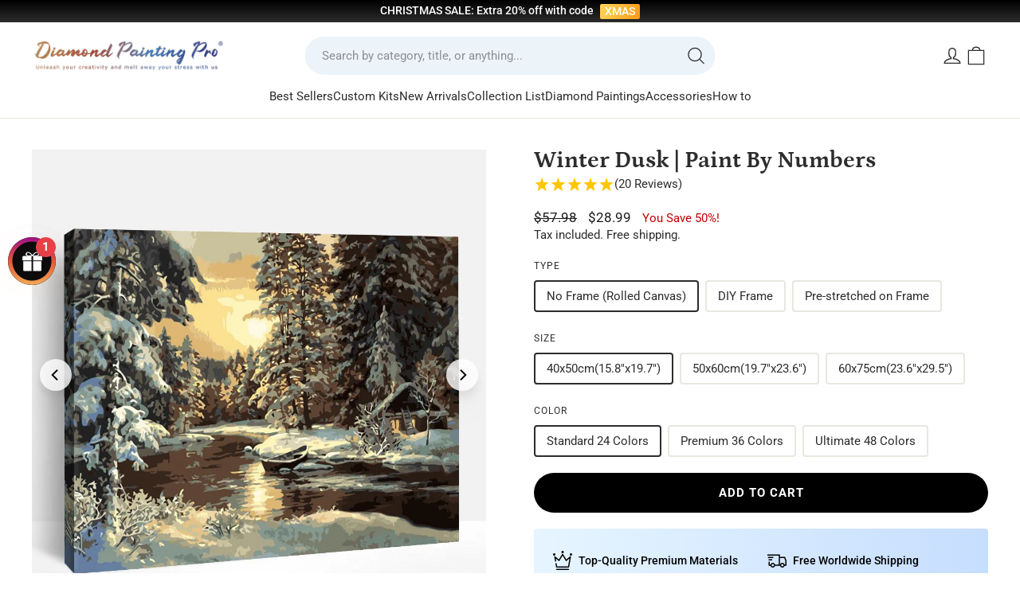

--- FILE ---
content_type: text/css
request_url: https://diamondpaintingpro.com/cdn/shop/t/135/assets/hsd.main-product.css?v=174933668838598564231728448540
body_size: 1300
content:
.product-block-text_with_background{position:relative;border-radius:var(--p-border-radius-100);overflow:hidden;border:1px solid transparent}.product-block-text_with_background .text{position:absolute;inset:0;display:flex;align-items:center;padding:0 var(--p-space-400);font-size:.9rem}.product-block-text_with_background .text p{margin-bottom:var(--p-space-100)}.product-block-text_with_background .text p:last-child{margin-bottom:0}.product-block-text_with_background .bg img{height:auto}.product__photos .flickity-button{display:none}@media (min-width: 1024px){.product__photos .flickity-button{display:block}}.product-images{--swiper-theme-color: #2d2d2d;--swiper-pagination-bottom: -25px;--swiper-pagination-bullet-size: 6px;margin:0 -17px}.product-images img{display:block;width:100%;height:auto}.product-images .swiper-pagination{display:flex;justify-content:center;width:100%;align-items:center;z-index:1}.product-images .swiper-pagination-bullet-active{--swiper-pagination-bullet-size: 9px}.product-images-gallery{position:relative;margin-bottom:40px;padding-top:100%}.product-images-gallery>.swiper{position:absolute;top:0;left:0;width:100%}.product-images-gallery .swiper-slide{position:relative}.product-images-gallery .hsd-swiper-button{display:none}.product-images-gallery .swiper-button-prev{left:10px}.product-images-gallery .swiper-button-next{right:10px}.product-images-thumbs{margin:20px 0;display:none}.product-images-thumbs .swiper-slide{overflow:hidden;border-radius:4px;position:relative;width:80px;height:80px}.product-images-thumbs .swiper-slide.swiper-slide-thumb-active:after{content:"";display:block;width:100%;height:100%;position:absolute;top:0;left:0;border:#2d2d2d 2px solid;border-radius:4px}.product-images-thumbs .swiper:not(.swiper-initialized) .swiper-wrapper{display:flex;gap:20px}.product-images-thumbs .swiper:not(.swiper-initialized) .swiper-wrapper .swiper-slide{flex-shrink:0}@media (min-width: 769px){.product-images{margin:0}.product-images-gallery{margin-bottom:0}.product-images-gallery .hsd-swiper-button{display:flex}.product-images-gallery .swiper-pagination{display:none}.product-images-thumbs{display:block}}.variant-wrapper--frame .variant-input-wrap{display:grid;grid-template-columns:repeat(5,1fr);gap:8px;margin-bottom:12px}.variant-wrapper--frame .frame-swatch{display:flex;flex-direction:column;padding:0;height:auto;margin:0}.variant-wrapper--frame .frame-swatch:before{content:none}.variant-wrapper--frame .frame-swatch .image{width:100%;position:relative;border:solid 2px var(--colorBorder);border-radius:var(--p-border-radius-100, 0);overflow:hidden;margin-bottom:.5em}.variant-wrapper--frame .frame-swatch .image>img{display:block;width:100%;height:100%;position:absolute;top:0;left:0;padding:2px}.variant-wrapper--frame .frame-swatch .image:before{content:"";display:block;padding-top:100%}.variant-wrapper--frame .frame-swatch span{line-height:1.25}.variant-wrapper--frame .variant-input-wrap input[type=radio]:checked+.frame-swatch .image{border-color:var(--colorTextBody)}@media (min-width: 769px){.variant-wrapper--frame .frame-swatch .image>img{padding:4px}.variant-wrapper--frame .frame-swatch span{line-height:1.25}}.product-section .page-content--product{padding-top:0}.product-section .page-content--product .page-width{padding-inline:17px}.product-section .page-width .grid{margin:0;display:flex;flex-direction:column}.product-section .page-width .grid__item{width:100%;display:block;top:0;padding:0}.product-section .page-width .product-single__sticky{position:relative}.product-section .page-width .product__photos .product__thumbs{display:none}.product-section .page-width .product__main-photos{padding-bottom:40px;margin-bottom:0;margin-inline:-17px}.product-section .page-width .product__main-photos .flickity-page-dots{display:block}.product-section .page-width .product-single__meta{padding:0}@media (min-width: 769px){.product-section .page-content--product .page-width{padding:40px 40px 0}.product-section .page-width{max-width:var(--hsd-max-width, 1440px)}.product-section .page-width .grid{gap:60px;justify-content:space-between;flex-direction:row}.product-section .page-width .grid:after{content:none}.product-section .page-width .grid__item{width:calc(50% - 30px)}.product-section .page-width .product-single__sticky>div{position:sticky;top:calc(148px + var(--p-space-600, 16px))}.product-section .page-width .product__photos .product__thumbs{display:block}.product-section .page-width .product__main-photos{padding-bottom:0;margin-inline:0}.product-section .page-width .product__main-photos .flickity-page-dots{display:none}.product-section .page-width .product-single__meta{padding:0}}@media (min-width: 1024px){.product-section .page-content--product .page-width{padding-inline:80px}}@media (min-width: 1500px){.product-section .page-content--product .page-width{padding-inline:40px}.product-section .page-width .grid{gap:80px}}@media (min-width: 769px){html[data-page-type=product] .page-width{padding-inline:40px;max-width:var(--hsd-max-width, 1440px)}}@media (min-width: 1024px){html[data-page-type=product] .page-width{padding-inline:80px}}@media (min-width: 1500px){html[data-page-type=product] .page-width{padding-inline:40px}}.product-block{text-align:left;margin-bottom:20px}.product-block:empty{display:none}.product-block--header{margin-bottom:5px}.product-block--header .product-single__title{margin-bottom:0}.product-block:last-child{margin-bottom:0}.product-block--badge{margin-bottom:0}.product-block .variant-wrapper--dropdown{width:100%;display:block;margin:15px 0 0}.product-block .variant-wrapper--dropdown .variant-input-wrap{margin:0}.product-block .variant-wrapper--dropdown+.variant-wrapper--dropdown{margin-top:20px}.product-block--tab b,.product-block--tab strong{font-weight:500}.product-block--tab+.product-block--tab{margin-top:-20px}.product-block--tab .collapsibles-wrapper .collapsible-trigger-btn{padding-block:20px}.product-block--advantages ul,.product-block--advantages li{margin:0;list-style:none;padding:0}.product-block--advantages ul{padding:20px 16px;display:flex;gap:0;flex-wrap:wrap;border-radius:4px;overflow:hidden}.product-block--advantages li{width:100%;display:flex;align-items:center;gap:6px;text-align:left}.product-block--advantages li div:first-child{width:40px;height:40px;color:var(--color-svg);padding:8px}.product-block--advantages li div:last-child{flex:1}.product-block--advantages li svg{width:100%;height:100%;display:block;fill:currentColor}.product-block--advantages li div{font-size:14px;font-weight:500;letter-spacing:normal}@media (min-width: 1280px){.product-block--advantages li{width:50%}}.product-block--unique_description{text-align:left;font-size:14px}.product-block--unique_description p:last-child{margin-bottom:0}html[data-template-suffix=diamond-painting] .section-header>h2,html[data-template-suffix=custom-diamond-painting] .section-header>h2,html[data-template-suffix=custom-paint-by-numbers] .section-header>h2,html[data-template-suffix=paint-by-numbers] .section-header>h2{text-align:left}@media (max-width: 768.98px){html[data-template-suffix=diamond-painting] .product-collapse-item .details-header .title,html[data-template-suffix=diamond-painting] .section-header>h2,html[data-template-suffix=custom-diamond-painting] .product-collapse-item .details-header .title,html[data-template-suffix=custom-diamond-painting] .section-header>h2,html[data-template-suffix=custom-paint-by-numbers] .product-collapse-item .details-header .title,html[data-template-suffix=custom-paint-by-numbers] .section-header>h2,html[data-template-suffix=paint-by-numbers] .product-collapse-item .details-header .title,html[data-template-suffix=paint-by-numbers] .section-header>h2{font-size:18px}}html[data-template-suffix] .product-section .page-width .product-single__sticky>div{top:0;position:relative}.product-block--tab .rte ul,.rte ul{margin:0 0 1rem 16px}.product-block--tab .rte ul li,.rte ul li{margin-bottom:0!important}.product__main-photos .flickity-viewport{min-height:100vw}@media (min-width: 769px){.product__main-photos .flickity-viewport{min-height:auto}}product-ab-product{display:block;margin-bottom:var(--p-space-400)}product-ab-product hsd-input-checkbox{display:flex;align-items:center;flex-wrap:wrap}product-ab-product hsd-input-checkbox label{text-transform:none!important;font-size:15px}product-ab-product hsd-tip{color:#999;--size: 16px;font-size:12px;margin-left:.5em}product-ab-product .ab-label-title{font-weight:500;background:var(--title-color-bg, linear-gradient(currentColor, currentColor));-webkit-background-clip:text;-webkit-text-fill-color:transparent;background-clip:text;text-fill-color:transparent}.product-block.product-options-relative{--hover-color: #e6e6e6;--selected-color: #000;--image-size: 104px}.product-block.product-options-relative .swiper:not(.swiper-initialized) .swiper-wrapper{gap:10px}.product-block.product-options-relative .swiper-slide{width:calc(var(--image-size) + 4px + 4px);height:auto;padding:0 4px}.product-block.product-options-relative .swiper-slide a{display:block;border:solid 2px transparent;transition:all .15s;width:100%;height:auto;border-radius:var(--p-border-radius-100);overflow:hidden}.product-block.product-options-relative .swiper-slide a:hover{border-color:var(--hover-color)}.product-block.product-options-relative .swiper-slide a.active{border-color:var(--selected-color)}.product-block.product-options-relative .swiper-slide h5{margin:0;height:0;visibility:hidden}.product-block.product-options-relative .swiper-slide img{display:block;width:100%;height:auto;object-fit:cover}.product-block.product-options-relative .button-label{background-color:var(--colorBody);box-shadow:0 0 0 1px var(--colorBorder);display:inline-block;font-family:var(--typeBasePrimary),var(--typeBaseFallback);font-size:calc(var(--typeBaseSize) * .92);font-weight:400;letter-spacing:var(--typeBaseSpacing);line-height:var(--typeBaseLineHeight);margin:0 8px 12px 0;overflow:hidden;padding:7px 15px;position:relative}.product-block.product-options-relative .button-label.active{box-shadow:0 0 0 2px var(--selected-color)}.product-block.product-options-relative .button-label:hover:not(.active){box-shadow:0 0 0 2px var(--hover-color)}@media (min-width: 769px){.product-block.product-options-relative .button-label{font-size:var(--typeBaseSize)}.product-block.product-options-relative .swiper:not(.swiper-initialized) .swiper-wrapper{gap:8px}.product-block.product-options-relative .swiper:not(.swiper-initialized) .swiper-slide{width:calc((100% - 32px)/5)}.product-block.product-options-relative .swiper-slide{padding:0}}


--- FILE ---
content_type: text/css
request_url: https://diamondpaintingpro.com/cdn/shop/t/135/assets/hsd.product-frequently-bought-together.css?v=152796250288033302631722854188
body_size: -31
content:
@charset "UTF-8";product-frequently-bought-together{display:block}product-frequently-bought-together .price-wrapper{display:flex;flex-wrap:wrap;gap:6px;align-items:center}product-frequently-bought-together .price-wrapper .compare_at_price{text-decoration:line-through}product-frequently-bought-together .product-list{display:flex;flex-wrap:wrap;gap:10px;margin:20px 0}product-frequently-bought-together .product-list product-item-fbt{width:100%}product-frequently-bought-together .product-list .footer{margin-top:15px;width:100%;display:flex;flex-direction:column;justify-content:center;align-items:center;gap:10px}product-frequently-bought-together .product-list .footer .buttons,product-frequently-bought-together .product-list .footer .btn{width:100%}product-frequently-bought-together .product-list .price-wrapper--total{display:flex;align-items:center;gap:6px;font-weight:600;font-size:15px;justify-content:center}@media (min-width: 1024px){product-frequently-bought-together .product-list{gap:20px}product-frequently-bought-together .product-list product-item-fbt{width:240px}product-frequently-bought-together .product-list .price-wrapper--total{font-size:16px}product-frequently-bought-together .product-list .footer{margin-top:0;flex:1;min-width:160px;max-width:320px}}product-item-fbt{background:#f0f5f9;position:relative;padding:15px;border-radius:10px;display:flex;gap:10px;-webkit-user-select:none;-moz-user-select:none;-ms-user-select:none;user-select:none;cursor:pointer}product-item-fbt.hide{display:none}product-item-fbt .checkbox-label{position:absolute;bottom:10px;right:10px;display:block;margin:0;z-index:2}product-item-fbt .image{width:80px;position:relative;align-self:flex-start}product-item-fbt .image:before{content:"";display:block;padding-top:100%}product-item-fbt .image img{position:absolute;display:block;width:100%;height:100%;top:0;left:0}product-item-fbt .details{flex:1}product-item-fbt .details .title{display:-webkit-box;-webkit-box-orient:vertical;line-clamp:1;-webkit-line-clamp:1;text-overflow:ellipsis;font-size:14px;line-height:20px;overflow:hidden}product-item-fbt .option{display:flex;align-items:center}product-item-fbt .option-wrapper{margin:6px 0;display:flex;flex-direction:column;gap:6px}product-item-fbt .option label{width:60px;margin:0}product-item-fbt .option select{padding:2px 20px 2px 6px;background-color:#fbfbfb;width:160px;font-size:14px;background-position:right 6px center}@media (min-width: 1024px){product-item-fbt{flex-direction:column;background:transparent;padding:10px;box-shadow:0 0 5px #00000040;border-radius:10px;overflow:hidden}product-item-fbt .checkbox-label{right:10px;bottom:10px}product-item-fbt .image{width:100%}product-item-fbt .option-wrapper{margin:10px 0;gap:10px}product-item-fbt .option label{display:none}product-item-fbt .option select{width:100%;padding:8px 20px 8px 10px}product-item-fbt .details{display:flex;flex-direction:column;justify-content:space-between;padding:0;gap:10px}}


--- FILE ---
content_type: text/css; charset=utf-8
request_url: https://cdn2.ryviu.com/v/static/css/r.8f723686.css
body_size: 2301
content:
.r--default-theme .Ryviu-Title-Content{max-width:70%}.Ry-Effect .Ryviu-Thumbnail img,.Ry-Effect .r--item-head-img img{-webkit-transition:all .4s ease;transition:all .4s ease}.Ry-Effect .Ryviu-Thumbnail:hover img,.Ry-Effect .r--item-head-img:hover img{-webkit-transform:scale(1.05);transform:scale(1.05)}.Ry-Effect .Ryviu-Thumbnail:hover .r--icon-video svg path,.Ry-Effect .r--item-head-img:hover .r--icon-video svg path{-webkit-filter:drop-shadow(0px 0px 0.25em white);filter:drop-shadow(0px 0px 0.25em white);-webkit-filter:drop-shadow(0px 0px 0.25em var(--glow-color, white));filter:drop-shadow(0px 0px 0.25em var(--glow-color, white))}.Ry-Effect .r-icon--check,.Ry-Effect .r--close-img{-webkit-transition:all .4s ease;transition:all .4s ease;display:inline-block}.Ry-Effect .r-icon--check:hover,.Ry-Effect .r--close-img:hover{-webkit-transform:scale(1.2);transform:scale(1.2)}.Ryviu-List-Images ul{display:-webkit-box;display:-ms-flexbox;display:flex;grid-gap:10px;gap:10px;margin:0 !important;padding:0 !important}.Ryviu-List-Images img{cursor:-webkit-zoom-in;cursor:zoom-in}.Ry-Contain-Image .Ryviu-Thumbnail img{-o-object-fit:contain;object-fit:contain}.Ryviu-Thumbnail img{width:100% !important;height:100% !important;-o-object-fit:cover;object-fit:cover;-o-object-position:center;object-position:center;color:rgba(0,0,0,0);background:#e3e3e3}.Ryviu-Thumbnail .r--icon-video img{background:none}.Ryviu-Thumbnail{background:#fff;position:relative;overflow:hidden;cursor:pointer;vertical-align:middle;border:1px solid #ddd;border-radius:5px;width:80px;height:80px}.r--mobile .Ryviu-Thumbnail,.r--mobile-plus .Ryviu-Thumbnail{width:63px;height:63px}.Ryviu-Thumbnail-Avatar{width:30px !important;max-height:30px !important;border-radius:50% !important;border:none !important;cursor:default !important}.Ryviu-Thumbnail-Avatar img{-webkit-transition:none !important;transition:none !important;-webkit-transform:none !important;transform:none !important}.r-ath-images :not(.r--3) .r--item-head-img,.r-ath-images :not(.r--2) .r--item-head-img{max-height:400px !important;height:auto !important;overflow:hidden}.r--wapper-box:not(.r-ath-images) .Ryviu-Masonry-Item .Ryviu-Images-Block,.carousel-theme:not(.r-ath-images) .Ryviu-Masonry-Item .Ryviu-Images-Block,.r--feature-carousel:not(.r-ath-images) .Ryviu-Masonry-Item .Ryviu-Images-Block{width:100%;padding-top:100%;position:relative;overflow:hidden}.r--wapper-box:not(.r-ath-images) .Ryviu-Masonry-Item .r--item-head-img,.r--wapper-box:not(.r-ath-images) .Ryviu-Masonry-Item .r--2,.r--wapper-box:not(.r-ath-images) .Ryviu-Masonry-Item .r--3,.carousel-theme:not(.r-ath-images) .Ryviu-Masonry-Item .r--item-head-img,.carousel-theme:not(.r-ath-images) .Ryviu-Masonry-Item .r--2,.carousel-theme:not(.r-ath-images) .Ryviu-Masonry-Item .r--3,.r--feature-carousel:not(.r-ath-images) .Ryviu-Masonry-Item .r--item-head-img,.r--feature-carousel:not(.r-ath-images) .Ryviu-Masonry-Item .r--2,.r--feature-carousel:not(.r-ath-images) .Ryviu-Masonry-Item .r--3{position:absolute;top:0;left:0;width:100%;height:100%;-o-object-fit:cover;object-fit:cover}.r--wapper-box:not(.r-ath-images) .Ryviu-Masonry-Item .Ry-Contain-Image .r--item-head-img img,.carousel-theme:not(.r-ath-images) .Ryviu-Masonry-Item .Ry-Contain-Image .r--item-head-img img,.r--feature-carousel:not(.r-ath-images) .Ryviu-Masonry-Item .Ry-Contain-Image .r--item-head-img img{-o-object-fit:contain;object-fit:contain}.r--wapper-box:not(.r-ath-images) .Ryviu-Masonry-Item .r--item-head-img img,.carousel-theme:not(.r-ath-images) .Ryviu-Masonry-Item .r--item-head-img img,.r--feature-carousel:not(.r-ath-images) .Ryviu-Masonry-Item .r--item-head-img img{width:100% !important;height:100% !important;-o-object-fit:cover;object-fit:cover;-o-object-position:center;object-position:center}.r--wapper-box:not(.r-ath-images) .Ryviu-Masonry-Item .r--item-head-img.Fill-In-Div img,.carousel-theme:not(.r-ath-images) .Ryviu-Masonry-Item .r--item-head-img.Fill-In-Div img,.r--feature-carousel:not(.r-ath-images) .Ryviu-Masonry-Item .r--item-head-img.Fill-In-Div img{margin-left:auto !important;margin-right:auto !important;width:100%;height:auto;max-width:100%;min-height:133px;vertical-align:middle;cursor:-webkit-zoom-in;cursor:zoom-in}.Ry-Dark-Mode .Ryviu-Masonry-Item .r--grid-item,.Ry-Dark-Mode .Ryviu-Masonry-Item .r--carousel-item{background:none}.Ryviu-Masonry-Item{position:relative;width:100%}.Ryviu-Masonry-Item .glider-track{-webkit-box-align:start;-ms-flex-align:start;align-items:flex-start}.Ryviu-Masonry-Item .r--item-head-img{float:left;width:100%}.Ryviu-Masonry-Item .r--item-head-img img{max-width:100%;cursor:-webkit-zoom-in;cursor:zoom-in;height:auto}.Ryviu-Masonry-Item .r--grid-item,.Ryviu-Masonry-Item .r--carousel-item{min-height:100px;border-radius:15px;float:left;margin:0 0 15px;width:100%;border:1px solid #ddd;padding:0 0 8px;overflow:hidden;background:#fff}.Item-Shape-rounded .Ryviu-Masonry-Item .r--grid-item,.Item-Shape-rounded .Ryviu-Masonry-Item .r--carousel-item{border-radius:8px}.Item-Shape-square .Ryviu-Masonry-Item .r--grid-item,.Item-Shape-square .Ryviu-Masonry-Item .r--carousel-item{border-radius:0}.Ry-Nopadding-Masonry .Ryviu-Masonry-Item .Ryviu-Content-Item{padding:0}.Ry-Nopadding-Masonry .Ryviu-Masonry-Item .Ryviu-Product-Info{padding-left:0;padding-right:0}.Ry-Nopadding-Masonry .Ryviu-Masonry-Item .r--item-head-img{border-radius:10px;overflow:hidden}.Ry-Nopadding-Masonry .Ryviu-Masonry-Item .r--grid-item{border:none;background:none;border-radius:0}.Ry-Nopadding-Masonry .Ryviu-Masonry-Item .r--grid-item:hover{-webkit-box-shadow:none;box-shadow:none;border-color:#333}.Ryviu-Masonry-Item .r--grid-item:hover{-webkit-box-shadow:1px 1px 5px rgba(0,0,0,.16);box-shadow:1px 1px 5px rgba(0,0,0,.16)}.Ryviu-Masonry-Item .r--carousel-item{margin:0 10px}.Ryviu-Masonry-Item .Ryviu-Content-Item{padding:0 20px}.Ryviu-Masonry-Item .r--grid{clear:both;padding-top:18px}.r--desktop .Ryviu-Masonry-Item .r--grid-item,.r--large .Ryviu-Masonry-Item .r--grid-item{margin:0 10px 20px;width:calc(25% - 20px)}.r--desktop .Ryviu-Masonry-Item .r--grid,.r--large .Ryviu-Masonry-Item .r--grid{margin:0 -10px;overflow:hidden}.r--large .Ryviu-Masonry-Item .r--grid-item{width:calc(20% - 20px)}.r--xlarge .Ryviu-Masonry-Item .r--grid-item{width:calc(16.66666% - 20px)}.r--xxlarge .Ryviu-Masonry-Item .r--grid-item{width:calc(14.28571% - 20px)}.Ry-Nopadding-Masonry .Ryviu-Content-Item .Ryviu-Title-Content .r--content-review{padding-right:10px}.Ry-Nopadding-Masonry .Ryviu-Content-Item .r--reply-item{padding-right:10px}.Ryviu-Content-Item .Ryviu-Title-Content .r--content-review{text-align:left;float:left;width:100%;margin:0}.Ryviu-Content-Item .Ryviu-Author-Name,.Ryviu-Content-Item .r--title-review,.Ryviu-Content-Item .r--author-ryviu{font-weight:600}.Ryviu-Content-Item .r--text-like,.Ryviu-Content-Item .r--date-ryviu{opacity:.7;font-size:.93em}.Ryviu-Content-Item .r--icon-helful{display:-webkit-box;display:-ms-flexbox;display:flex}.Ryviu-Content-Item .r--reply-helpul{margin:0;float:right;width:auto !important}.Ryviu-Content-Item .r--like-icon{margin-left:0px}.Ryviu-Content-Item .r--like{float:left}.Ryviu-Content-Item .r--like .like{margin-left:10px}.Ryviu-Content-Item .dislike{margin-left:12px}.Ryviu-Avatar .r--avatar-default{float:left;width:30px;height:30px;line-height:30px;font-size:16px;font-weight:600;border-radius:50%;text-align:center;text-transform:uppercase}.Ryviu-Name-Date{float:left}.Ryviu-Reply-Items{padding-left:10px;border-left:2px solid #6fd0fa;margin:0}.Ryviu-Product-Info{padding:6px 10px}.Ryviu-Product-Info .fr-p-img{border-radius:5px}.Ryviu-Product-Info .Ryviu-Title-Info{font-size:.9em;line-height:1.2;font-weight:600;display:-webkit-inline-box;display:-ms-inline-flexbox;display:inline-flex;text-align:left}.Ryviu-Product-Info .Ryviu-Title-Info span{color:#1A1A1A !important;color:var(--info-cl, #1A1A1A) !important}.Ryviu-Image-Info{position:relative;width:40px;height:40px;-webkit-box-flex:0;-ms-flex:0 0 40px;flex:0 0 40px}.Ryviu-Image-Info img{border-radius:5px}.Ryviu-Product-Info-Wrapper{padding:10px;border-radius:10px;background:#F6F6F6;background:var(--info-bk, #F6F6F6)}.Ryviu-Product-Info-Wrapper>.Ryviu-BlockStack{min-height:40px}.Ryviu-Product-Info-Wrapper a{text-decoration:none !important}.Ryviu-Product-Info-Wrapper .Ry-External{-webkit-box-flex:0;-ms-flex:0 0 20px;flex:0 0 20px}.Ryviu-Product-Info-Wrapper .Ry-External svg{fill:#1A1A1A;fill:var(--info-cl, #1A1A1A)}.Ryviu-Product-Info-Wrapper .r--info-product p{color:#1A1A1A !important;color:var(--info-cl, #1A1A1A) !important}.Ry-ShowW-Hover{display:none}.Ryviu-Product-Info:hover .Ry-ShowW-Hover,.r--mobile .Ry-ShowW-Hover{display:block}.r--mobile .r-ath-images .r--grid:not(.Ry-OneCol-Masonry) :not(.r--3) .r--item-head-img,.r--mobile .r-ath-images .r--grid:not(.Ry-OneCol-Masonry) :not(.r--2) .r--item-head-img{max-height:280px !important}.r--mobile .Ry-External{display:none}.r--mobile .Ryviu-Image-Info{width:30px;height:30px;-webkit-box-flex:0;-ms-flex:0 0 30px;flex:0 0 30px}.r--mobile .Ryviu-Image-Info img{width:30px;height:30px}.r--mobile .r--text-like{display:none}ryviu-widget:not(.r--mobile-1) .r--mobile,ryviu-widget:not(.r--mobile-1).r--mobile,ryviu-widget-settings:not(.r--mobile-1) .r--mobile,ryviu-widget-settings:not(.r--mobile-1).r--mobile,ryviu-feature-extend:not(.r--mobile-1) .r--mobile,ryviu-feature-extend:not(.r--mobile-1).r--mobile,.r--feature-show .r--mobile,.r--feature-show.r--mobile{font-size:.9em}ryviu-widget:not(.r--mobile-1) .r--mobile #Ry-Masonry-Theme .r--grid,ryviu-widget:not(.r--mobile-1) .r--mobile .Ryviu-Feature-Reviews .r--grid,ryviu-widget:not(.r--mobile-1).r--mobile #Ry-Masonry-Theme .r--grid,ryviu-widget:not(.r--mobile-1).r--mobile .Ryviu-Feature-Reviews .r--grid,ryviu-widget-settings:not(.r--mobile-1) .r--mobile #Ry-Masonry-Theme .r--grid,ryviu-widget-settings:not(.r--mobile-1) .r--mobile .Ryviu-Feature-Reviews .r--grid,ryviu-widget-settings:not(.r--mobile-1).r--mobile #Ry-Masonry-Theme .r--grid,ryviu-widget-settings:not(.r--mobile-1).r--mobile .Ryviu-Feature-Reviews .r--grid,ryviu-feature-extend:not(.r--mobile-1) .r--mobile #Ry-Masonry-Theme .r--grid,ryviu-feature-extend:not(.r--mobile-1) .r--mobile .Ryviu-Feature-Reviews .r--grid,ryviu-feature-extend:not(.r--mobile-1).r--mobile #Ry-Masonry-Theme .r--grid,ryviu-feature-extend:not(.r--mobile-1).r--mobile .Ryviu-Feature-Reviews .r--grid,.r--feature-show .r--mobile #Ry-Masonry-Theme .r--grid,.r--feature-show .r--mobile .Ryviu-Feature-Reviews .r--grid,.r--feature-show.r--mobile #Ry-Masonry-Theme .r--grid,.r--feature-show.r--mobile .Ryviu-Feature-Reviews .r--grid{margin-left:-9px !important;margin-right:-9px !important}ryviu-widget:not(.r--mobile-1) .r--mobile #Ry-Masonry-Theme .r--grid-item,ryviu-widget:not(.r--mobile-1) .r--mobile .Ryviu-Feature-Reviews .r--grid-item,ryviu-widget:not(.r--mobile-1).r--mobile #Ry-Masonry-Theme .r--grid-item,ryviu-widget:not(.r--mobile-1).r--mobile .Ryviu-Feature-Reviews .r--grid-item,ryviu-widget-settings:not(.r--mobile-1) .r--mobile #Ry-Masonry-Theme .r--grid-item,ryviu-widget-settings:not(.r--mobile-1) .r--mobile .Ryviu-Feature-Reviews .r--grid-item,ryviu-widget-settings:not(.r--mobile-1).r--mobile #Ry-Masonry-Theme .r--grid-item,ryviu-widget-settings:not(.r--mobile-1).r--mobile .Ryviu-Feature-Reviews .r--grid-item,ryviu-feature-extend:not(.r--mobile-1) .r--mobile #Ry-Masonry-Theme .r--grid-item,ryviu-feature-extend:not(.r--mobile-1) .r--mobile .Ryviu-Feature-Reviews .r--grid-item,ryviu-feature-extend:not(.r--mobile-1).r--mobile #Ry-Masonry-Theme .r--grid-item,ryviu-feature-extend:not(.r--mobile-1).r--mobile .Ryviu-Feature-Reviews .r--grid-item,.r--feature-show .r--mobile #Ry-Masonry-Theme .r--grid-item,.r--feature-show .r--mobile .Ryviu-Feature-Reviews .r--grid-item,.r--feature-show.r--mobile #Ry-Masonry-Theme .r--grid-item,.r--feature-show.r--mobile .Ryviu-Feature-Reviews .r--grid-item{margin:0 9px 15px;width:calc(50% - 18px) !important;min-height:50px}ryviu-widget:not(.r--mobile-1) .r--mobile #Ry-Masonry-Theme .Ry-OneCol-Masonry.r--grid,ryviu-widget:not(.r--mobile-1) .r--mobile .Ryviu-Feature-Reviews .Ry-OneCol-Masonry.r--grid,ryviu-widget:not(.r--mobile-1).r--mobile #Ry-Masonry-Theme .Ry-OneCol-Masonry.r--grid,ryviu-widget:not(.r--mobile-1).r--mobile .Ryviu-Feature-Reviews .Ry-OneCol-Masonry.r--grid,ryviu-widget-settings:not(.r--mobile-1) .r--mobile #Ry-Masonry-Theme .Ry-OneCol-Masonry.r--grid,ryviu-widget-settings:not(.r--mobile-1) .r--mobile .Ryviu-Feature-Reviews .Ry-OneCol-Masonry.r--grid,ryviu-widget-settings:not(.r--mobile-1).r--mobile #Ry-Masonry-Theme .Ry-OneCol-Masonry.r--grid,ryviu-widget-settings:not(.r--mobile-1).r--mobile .Ryviu-Feature-Reviews .Ry-OneCol-Masonry.r--grid,ryviu-feature-extend:not(.r--mobile-1) .r--mobile #Ry-Masonry-Theme .Ry-OneCol-Masonry.r--grid,ryviu-feature-extend:not(.r--mobile-1) .r--mobile .Ryviu-Feature-Reviews .Ry-OneCol-Masonry.r--grid,ryviu-feature-extend:not(.r--mobile-1).r--mobile #Ry-Masonry-Theme .Ry-OneCol-Masonry.r--grid,ryviu-feature-extend:not(.r--mobile-1).r--mobile .Ryviu-Feature-Reviews .Ry-OneCol-Masonry.r--grid,.r--feature-show .r--mobile #Ry-Masonry-Theme .Ry-OneCol-Masonry.r--grid,.r--feature-show .r--mobile .Ryviu-Feature-Reviews .Ry-OneCol-Masonry.r--grid,.r--feature-show.r--mobile #Ry-Masonry-Theme .Ry-OneCol-Masonry.r--grid,.r--feature-show.r--mobile .Ryviu-Feature-Reviews .Ry-OneCol-Masonry.r--grid{margin-left:0 !important;margin-right:0 !important}ryviu-widget:not(.r--mobile-1) .r--mobile #Ry-Masonry-Theme .Ry-OneCol-Masonry .r--grid-item,ryviu-widget:not(.r--mobile-1) .r--mobile .Ryviu-Feature-Reviews .Ry-OneCol-Masonry .r--grid-item,ryviu-widget:not(.r--mobile-1).r--mobile #Ry-Masonry-Theme .Ry-OneCol-Masonry .r--grid-item,ryviu-widget:not(.r--mobile-1).r--mobile .Ryviu-Feature-Reviews .Ry-OneCol-Masonry .r--grid-item,ryviu-widget-settings:not(.r--mobile-1) .r--mobile #Ry-Masonry-Theme .Ry-OneCol-Masonry .r--grid-item,ryviu-widget-settings:not(.r--mobile-1) .r--mobile .Ryviu-Feature-Reviews .Ry-OneCol-Masonry .r--grid-item,ryviu-widget-settings:not(.r--mobile-1).r--mobile #Ry-Masonry-Theme .Ry-OneCol-Masonry .r--grid-item,ryviu-widget-settings:not(.r--mobile-1).r--mobile .Ryviu-Feature-Reviews .Ry-OneCol-Masonry .r--grid-item,ryviu-feature-extend:not(.r--mobile-1) .r--mobile #Ry-Masonry-Theme .Ry-OneCol-Masonry .r--grid-item,ryviu-feature-extend:not(.r--mobile-1) .r--mobile .Ryviu-Feature-Reviews .Ry-OneCol-Masonry .r--grid-item,ryviu-feature-extend:not(.r--mobile-1).r--mobile #Ry-Masonry-Theme .Ry-OneCol-Masonry .r--grid-item,ryviu-feature-extend:not(.r--mobile-1).r--mobile .Ryviu-Feature-Reviews .Ry-OneCol-Masonry .r--grid-item,.r--feature-show .r--mobile #Ry-Masonry-Theme .Ry-OneCol-Masonry .r--grid-item,.r--feature-show .r--mobile .Ryviu-Feature-Reviews .Ry-OneCol-Masonry .r--grid-item,.r--feature-show.r--mobile #Ry-Masonry-Theme .Ry-OneCol-Masonry .r--grid-item,.r--feature-show.r--mobile .Ryviu-Feature-Reviews .Ry-OneCol-Masonry .r--grid-item{margin-left:0 !important;margin-right:0 !important;width:100% !important}ryviu-widget:not(.r--mobile-1) .r--mobile #Ry-Masonry-Theme .r--author,ryviu-widget:not(.r--mobile-1) .r--mobile .Ryviu-Feature-Reviews .r--author,ryviu-widget:not(.r--mobile-1).r--mobile #Ry-Masonry-Theme .r--author,ryviu-widget:not(.r--mobile-1).r--mobile .Ryviu-Feature-Reviews .r--author,ryviu-widget-settings:not(.r--mobile-1) .r--mobile #Ry-Masonry-Theme .r--author,ryviu-widget-settings:not(.r--mobile-1) .r--mobile .Ryviu-Feature-Reviews .r--author,ryviu-widget-settings:not(.r--mobile-1).r--mobile #Ry-Masonry-Theme .r--author,ryviu-widget-settings:not(.r--mobile-1).r--mobile .Ryviu-Feature-Reviews .r--author,ryviu-feature-extend:not(.r--mobile-1) .r--mobile #Ry-Masonry-Theme .r--author,ryviu-feature-extend:not(.r--mobile-1) .r--mobile .Ryviu-Feature-Reviews .r--author,ryviu-feature-extend:not(.r--mobile-1).r--mobile #Ry-Masonry-Theme .r--author,ryviu-feature-extend:not(.r--mobile-1).r--mobile .Ryviu-Feature-Reviews .r--author,.r--feature-show .r--mobile #Ry-Masonry-Theme .r--author,.r--feature-show .r--mobile .Ryviu-Feature-Reviews .r--author,.r--feature-show.r--mobile #Ry-Masonry-Theme .r--author,.r--feature-show.r--mobile .Ryviu-Feature-Reviews .r--author{margin:12px 10px;max-width:80%}ryviu-widget:not(.r--mobile-1) .r--mobile #Ry-Masonry-Theme .r--like-icon,ryviu-widget:not(.r--mobile-1) .r--mobile .Ryviu-Feature-Reviews .r--like-icon,ryviu-widget:not(.r--mobile-1).r--mobile #Ry-Masonry-Theme .r--like-icon,ryviu-widget:not(.r--mobile-1).r--mobile .Ryviu-Feature-Reviews .r--like-icon,ryviu-widget-settings:not(.r--mobile-1) .r--mobile #Ry-Masonry-Theme .r--like-icon,ryviu-widget-settings:not(.r--mobile-1) .r--mobile .Ryviu-Feature-Reviews .r--like-icon,ryviu-widget-settings:not(.r--mobile-1).r--mobile #Ry-Masonry-Theme .r--like-icon,ryviu-widget-settings:not(.r--mobile-1).r--mobile .Ryviu-Feature-Reviews .r--like-icon,ryviu-feature-extend:not(.r--mobile-1) .r--mobile #Ry-Masonry-Theme .r--like-icon,ryviu-feature-extend:not(.r--mobile-1) .r--mobile .Ryviu-Feature-Reviews .r--like-icon,ryviu-feature-extend:not(.r--mobile-1).r--mobile #Ry-Masonry-Theme .r--like-icon,ryviu-feature-extend:not(.r--mobile-1).r--mobile .Ryviu-Feature-Reviews .r--like-icon,.r--feature-show .r--mobile #Ry-Masonry-Theme .r--like-icon,.r--feature-show .r--mobile .Ryviu-Feature-Reviews .r--like-icon,.r--feature-show.r--mobile #Ry-Masonry-Theme .r--like-icon,.r--feature-show.r--mobile .Ryviu-Feature-Reviews .r--like-icon{margin-left:6px !important}ryviu-widget:not(.r--mobile-1) .r--mobile #Ry-Masonry-Theme .r--grid-img .r--3 .r--right .r--bottom .r--more-img,ryviu-widget:not(.r--mobile-1) .r--mobile .Ryviu-Feature-Reviews .r--grid-img .r--3 .r--right .r--bottom .r--more-img,ryviu-widget:not(.r--mobile-1).r--mobile #Ry-Masonry-Theme .r--grid-img .r--3 .r--right .r--bottom .r--more-img,ryviu-widget:not(.r--mobile-1).r--mobile .Ryviu-Feature-Reviews .r--grid-img .r--3 .r--right .r--bottom .r--more-img,ryviu-widget-settings:not(.r--mobile-1) .r--mobile #Ry-Masonry-Theme .r--grid-img .r--3 .r--right .r--bottom .r--more-img,ryviu-widget-settings:not(.r--mobile-1) .r--mobile .Ryviu-Feature-Reviews .r--grid-img .r--3 .r--right .r--bottom .r--more-img,ryviu-widget-settings:not(.r--mobile-1).r--mobile #Ry-Masonry-Theme .r--grid-img .r--3 .r--right .r--bottom .r--more-img,ryviu-widget-settings:not(.r--mobile-1).r--mobile .Ryviu-Feature-Reviews .r--grid-img .r--3 .r--right .r--bottom .r--more-img,ryviu-feature-extend:not(.r--mobile-1) .r--mobile #Ry-Masonry-Theme .r--grid-img .r--3 .r--right .r--bottom .r--more-img,ryviu-feature-extend:not(.r--mobile-1) .r--mobile .Ryviu-Feature-Reviews .r--grid-img .r--3 .r--right .r--bottom .r--more-img,ryviu-feature-extend:not(.r--mobile-1).r--mobile #Ry-Masonry-Theme .r--grid-img .r--3 .r--right .r--bottom .r--more-img,ryviu-feature-extend:not(.r--mobile-1).r--mobile .Ryviu-Feature-Reviews .r--grid-img .r--3 .r--right .r--bottom .r--more-img,.r--feature-show .r--mobile #Ry-Masonry-Theme .r--grid-img .r--3 .r--right .r--bottom .r--more-img,.r--feature-show .r--mobile .Ryviu-Feature-Reviews .r--grid-img .r--3 .r--right .r--bottom .r--more-img,.r--feature-show.r--mobile #Ry-Masonry-Theme .r--grid-img .r--3 .r--right .r--bottom .r--more-img,.r--feature-show.r--mobile .Ryviu-Feature-Reviews .r--grid-img .r--3 .r--right .r--bottom .r--more-img{line-height:81px}


--- FILE ---
content_type: text/css; charset=utf-8
request_url: https://cdn2.ryviu.com/v/static/css/r.4c496d86.css
body_size: -4
content:
#r--default-theme .r--default-item{padding-bottom:20px;border-bottom:1px solid #ddd}#r--default-theme .r--default-theme{width:100%;float:left}#r--default-theme .r--body{clear:both;padding-top:18px}#r--default-theme .r--thumbnail li{width:63px;height:63px}#r--default-theme .r--thumbnail li img{cursor:-webkit-zoom-in;cursor:zoom-in;width:63px}#r--default-theme .r--img-load-default{width:20px;background:none !important}#r--default-theme .r--default-item{display:inline-block;width:100%}#r--default-theme .r--default-item.r--last{border-bottom:none}#r--default-theme .r--item-head{float:left;width:100%}#r--default-theme .r--item-head .r--star-head{width:unset}#r--default-theme .Ry-Disable-Scroll{padding-right:calc(100vw - 100%)}#r--default-theme #r--ryviu-theme .Ry-Load-More{margin:25px 0}#r--default-theme li.r--img-load{background:#f2f2f2 !important}.r--desktop #r--default-theme .r--tools-tip{position:relative;cursor:pointer;float:left}.r--desktop #r--default-theme .r--tools-tip svg,.r--desktop #r--default-theme .r--tools-tip img{vertical-align:middle}.r--desktop #r--default-theme .r--tools-tip:hover .text{display:block}.r--mobile-plus .RyviuTitleContent,.r--mobile .RyviuTitleContent{-webkit-box-orient:vertical;-webkit-box-direction:normal;-ms-flex-direction:column;flex-direction:column;grid-gap:12px !important;gap:12px !important}.r--mobile-plus .r--default-theme .Ryviu-Title-Content,.r--mobile .r--default-theme .Ryviu-Title-Content{max-width:100%}


--- FILE ---
content_type: text/javascript
request_url: https://diamondpaintingpro.com/cdn/shop/t/135/assets/hsd-chunk-swiper-3Auct3I7.js
body_size: 24267
content:
function ce(i){return i!==null&&typeof i=="object"&&"constructor"in i&&i.constructor===Object}function oe(i,e){i===void 0&&(i={}),e===void 0&&(e={});const t=["__proto__","constructor","prototype"];Object.keys(e).filter(s=>t.indexOf(s)<0).forEach(s=>{typeof i[s]>"u"?i[s]=e[s]:ce(e[s])&&ce(i[s])&&Object.keys(e[s]).length>0&&oe(i[s],e[s])})}const ge={body:{},addEventListener(){},removeEventListener(){},activeElement:{blur(){},nodeName:""},querySelector(){return null},querySelectorAll(){return[]},getElementById(){return null},createEvent(){return{initEvent(){}}},createElement(){return{children:[],childNodes:[],style:{},setAttribute(){},getElementsByTagName(){return[]}}},createElementNS(){return{}},importNode(){return null},location:{hash:"",host:"",hostname:"",href:"",origin:"",pathname:"",protocol:"",search:""}};function H(){const i=typeof document<"u"?document:{};return oe(i,ge),i}const Pe={document:ge,navigator:{userAgent:""},location:{hash:"",host:"",hostname:"",href:"",origin:"",pathname:"",protocol:"",search:""},history:{replaceState(){},pushState(){},go(){},back(){}},CustomEvent:function(){return this},addEventListener(){},removeEventListener(){},getComputedStyle(){return{getPropertyValue(){return""}}},Image(){},Date(){},screen:{},setTimeout(){},clearTimeout(){},matchMedia(){return{}},requestAnimationFrame(i){return typeof setTimeout>"u"?(i(),null):setTimeout(i,0)},cancelAnimationFrame(i){typeof setTimeout>"u"||clearTimeout(i)}};function G(){const i=typeof window<"u"?window:{};return oe(i,Pe),i}function Ie(i){return i===void 0&&(i=""),i.trim().split(" ").filter(e=>!!e.trim())}function Le(i){const e=i;Object.keys(e).forEach(t=>{try{e[t]=null}catch{}try{delete e[t]}catch{}})}function re(i,e){return e===void 0&&(e=0),setTimeout(i,e)}function R(){return Date.now()}function Oe(i){const e=G();let t;return e.getComputedStyle&&(t=e.getComputedStyle(i,null)),!t&&i.currentStyle&&(t=i.currentStyle),t||(t=i.style),t}function Ae(i,e){e===void 0&&(e="x");const t=G();let s,r,n;const l=Oe(i);return t.WebKitCSSMatrix?(r=l.transform||l.webkitTransform,r.split(",").length>6&&(r=r.split(", ").map(a=>a.replace(",",".")).join(", ")),n=new t.WebKitCSSMatrix(r==="none"?"":r)):(n=l.MozTransform||l.OTransform||l.MsTransform||l.msTransform||l.transform||l.getPropertyValue("transform").replace("translate(","matrix(1, 0, 0, 1,"),s=n.toString().split(",")),e==="x"&&(t.WebKitCSSMatrix?r=n.m41:s.length===16?r=parseFloat(s[12]):r=parseFloat(s[4])),e==="y"&&(t.WebKitCSSMatrix?r=n.m42:s.length===16?r=parseFloat(s[13]):r=parseFloat(s[5])),r||0}function W(i){return typeof i=="object"&&i!==null&&i.constructor&&Object.prototype.toString.call(i).slice(8,-1)==="Object"}function ze(i){return typeof window<"u"&&typeof window.HTMLElement<"u"?i instanceof HTMLElement:i&&(i.nodeType===1||i.nodeType===11)}function V(){const i=Object(arguments.length<=0?void 0:arguments[0]),e=["__proto__","constructor","prototype"];for(let t=1;t<arguments.length;t+=1){const s=t<0||arguments.length<=t?void 0:arguments[t];if(s!=null&&!ze(s)){const r=Object.keys(Object(s)).filter(n=>e.indexOf(n)<0);for(let n=0,l=r.length;n<l;n+=1){const a=r[n],c=Object.getOwnPropertyDescriptor(s,a);c!==void 0&&c.enumerable&&(W(i[a])&&W(s[a])?s[a].__swiper__?i[a]=s[a]:V(i[a],s[a]):!W(i[a])&&W(s[a])?(i[a]={},s[a].__swiper__?i[a]=s[a]:V(i[a],s[a])):i[a]=s[a])}}}return i}function q(i,e,t){i.style.setProperty(e,t)}function ve(i){let{swiper:e,targetPosition:t,side:s}=i;const r=G(),n=-e.translate;let l=null,a;const c=e.params.speed;e.wrapperEl.style.scrollSnapType="none",r.cancelAnimationFrame(e.cssModeFrameID);const o=t>n?"next":"prev",d=(h,g)=>o==="next"&&h>=g||o==="prev"&&h<=g,p=()=>{a=new Date().getTime(),l===null&&(l=a);const h=Math.max(Math.min((a-l)/c,1),0),g=.5-Math.cos(h*Math.PI)/2;let m=n+g*(t-n);if(d(m,t)&&(m=t),e.wrapperEl.scrollTo({[s]:m}),d(m,t)){e.wrapperEl.style.overflow="hidden",e.wrapperEl.style.scrollSnapType="",setTimeout(()=>{e.wrapperEl.style.overflow="",e.wrapperEl.scrollTo({[s]:m})}),r.cancelAnimationFrame(e.cssModeFrameID);return}e.cssModeFrameID=r.requestAnimationFrame(p)};p()}function F(i,e){e===void 0&&(e="");const t=G(),s=[...i.children];return t.HTMLSlotElement&&i instanceof HTMLSlotElement&&s.push(...i.assignedElements()),e?s.filter(r=>r.matches(e)):s}function ke(i,e){const t=[e];for(;t.length>0;){const s=t.shift();if(i===s)return!0;t.push(...s.children,...s.shadowRoot?s.shadowRoot.children:[],...s.assignedElements?s.assignedElements():[])}}function De(i,e){const t=G();let s=e.contains(i);return!s&&t.HTMLSlotElement&&e instanceof HTMLSlotElement&&(s=[...e.assignedElements()].includes(i),s||(s=ke(i,e))),s}function X(i){try{console.warn(i);return}catch{}}function U(i,e){e===void 0&&(e=[]);const t=document.createElement(i);return t.classList.add(...Array.isArray(e)?e:Ie(e)),t}function Ge(i,e){const t=[];for(;i.previousElementSibling;){const s=i.previousElementSibling;e?s.matches(e)&&t.push(s):t.push(s),i=s}return t}function Be(i,e){const t=[];for(;i.nextElementSibling;){const s=i.nextElementSibling;e?s.matches(e)&&t.push(s):t.push(s),i=s}return t}function N(i,e){return G().getComputedStyle(i,null).getPropertyValue(e)}function K(i){let e=i,t;if(e){for(t=0;(e=e.previousSibling)!==null;)e.nodeType===1&&(t+=1);return t}}function we(i,e){const t=[];let s=i.parentElement;for(;s;)e?s.matches(e)&&t.push(s):t.push(s),s=s.parentElement;return t}function Q(i,e){function t(s){s.target===i&&(e.call(i,s),i.removeEventListener("transitionend",t))}e&&i.addEventListener("transitionend",t)}function ae(i,e,t){const s=G();return i[e==="width"?"offsetWidth":"offsetHeight"]+parseFloat(s.getComputedStyle(i,null).getPropertyValue(e==="width"?"margin-right":"margin-top"))+parseFloat(s.getComputedStyle(i,null).getPropertyValue(e==="width"?"margin-left":"margin-bottom"))}function k(i){return(Array.isArray(i)?i:[i]).filter(e=>!!e)}let J;function Ve(){const i=G(),e=H();return{smoothScroll:e.documentElement&&e.documentElement.style&&"scrollBehavior"in e.documentElement.style,touch:!!("ontouchstart"in i||i.DocumentTouch&&e instanceof i.DocumentTouch)}}function Se(){return J||(J=Ve()),J}let Z;function $e(i){let{userAgent:e}=i===void 0?{}:i;const t=Se(),s=G(),r=s.navigator.platform,n=e||s.navigator.userAgent,l={ios:!1,android:!1},a=s.screen.width,c=s.screen.height,o=n.match(/(Android);?[\s\/]+([\d.]+)?/);let d=n.match(/(iPad).*OS\s([\d_]+)/);const p=n.match(/(iPod)(.*OS\s([\d_]+))?/),h=!d&&n.match(/(iPhone\sOS|iOS)\s([\d_]+)/),g=r==="Win32";let m=r==="MacIntel";const w=["1024x1366","1366x1024","834x1194","1194x834","834x1112","1112x834","768x1024","1024x768","820x1180","1180x820","810x1080","1080x810"];return!d&&m&&t.touch&&w.indexOf(`${a}x${c}`)>=0&&(d=n.match(/(Version)\/([\d.]+)/),d||(d=[0,1,"13_0_0"]),m=!1),o&&!g&&(l.os="android",l.android=!0),(d||h||p)&&(l.os="ios",l.ios=!0),l}function Te(i){return i===void 0&&(i={}),Z||(Z=$e(i)),Z}let ee;function Fe(){const i=G(),e=Te();let t=!1;function s(){const a=i.navigator.userAgent.toLowerCase();return a.indexOf("safari")>=0&&a.indexOf("chrome")<0&&a.indexOf("android")<0}if(s()){const a=String(i.navigator.userAgent);if(a.includes("Version/")){const[c,o]=a.split("Version/")[1].split(" ")[0].split(".").map(d=>Number(d));t=c<16||c===16&&o<2}}const r=/(iPhone|iPod|iPad).*AppleWebKit(?!.*Safari)/i.test(i.navigator.userAgent),n=s(),l=n||r&&e.ios;return{isSafari:t||n,needPerspectiveFix:t,need3dFix:l,isWebView:r}}function be(){return ee||(ee=Fe()),ee}function _e(i){let{swiper:e,on:t,emit:s}=i;const r=G();let n=null,l=null;const a=()=>{!e||e.destroyed||!e.initialized||(s("beforeResize"),s("resize"))},c=()=>{!e||e.destroyed||!e.initialized||(n=new ResizeObserver(p=>{l=r.requestAnimationFrame(()=>{const{width:h,height:g}=e;let m=h,w=g;p.forEach(b=>{let{contentBoxSize:v,contentRect:u,target:f}=b;f&&f!==e.el||(m=u?u.width:(v[0]||v).inlineSize,w=u?u.height:(v[0]||v).blockSize)}),(m!==h||w!==g)&&a()})}),n.observe(e.el))},o=()=>{l&&r.cancelAnimationFrame(l),n&&n.unobserve&&e.el&&(n.unobserve(e.el),n=null)},d=()=>{!e||e.destroyed||!e.initialized||s("orientationchange")};t("init",()=>{if(e.params.resizeObserver&&typeof r.ResizeObserver<"u"){c();return}r.addEventListener("resize",a),r.addEventListener("orientationchange",d)}),t("destroy",()=>{o(),r.removeEventListener("resize",a),r.removeEventListener("orientationchange",d)})}function Ne(i){let{swiper:e,extendParams:t,on:s,emit:r}=i;const n=[],l=G(),a=function(d,p){p===void 0&&(p={});const h=l.MutationObserver||l.WebkitMutationObserver,g=new h(m=>{if(e.__preventObserver__)return;if(m.length===1){r("observerUpdate",m[0]);return}const w=function(){r("observerUpdate",m[0])};l.requestAnimationFrame?l.requestAnimationFrame(w):l.setTimeout(w,0)});g.observe(d,{attributes:typeof p.attributes>"u"?!0:p.attributes,childList:e.isElement||(typeof p.childList>"u"?!0:p).childList,characterData:typeof p.characterData>"u"?!0:p.characterData}),n.push(g)},c=()=>{if(e.params.observer){if(e.params.observeParents){const d=we(e.hostEl);for(let p=0;p<d.length;p+=1)a(d[p])}a(e.hostEl,{childList:e.params.observeSlideChildren}),a(e.wrapperEl,{attributes:!1})}},o=()=>{n.forEach(d=>{d.disconnect()}),n.splice(0,n.length)};t({observer:!1,observeParents:!1,observeSlideChildren:!1}),s("init",c),s("destroy",o)}var He={on(i,e,t){const s=this;if(!s.eventsListeners||s.destroyed||typeof e!="function")return s;const r=t?"unshift":"push";return i.split(" ").forEach(n=>{s.eventsListeners[n]||(s.eventsListeners[n]=[]),s.eventsListeners[n][r](e)}),s},once(i,e,t){const s=this;if(!s.eventsListeners||s.destroyed||typeof e!="function")return s;function r(){s.off(i,r),r.__emitterProxy&&delete r.__emitterProxy;for(var n=arguments.length,l=new Array(n),a=0;a<n;a++)l[a]=arguments[a];e.apply(s,l)}return r.__emitterProxy=e,s.on(i,r,t)},onAny(i,e){const t=this;if(!t.eventsListeners||t.destroyed||typeof i!="function")return t;const s=e?"unshift":"push";return t.eventsAnyListeners.indexOf(i)<0&&t.eventsAnyListeners[s](i),t},offAny(i){const e=this;if(!e.eventsListeners||e.destroyed||!e.eventsAnyListeners)return e;const t=e.eventsAnyListeners.indexOf(i);return t>=0&&e.eventsAnyListeners.splice(t,1),e},off(i,e){const t=this;return!t.eventsListeners||t.destroyed||!t.eventsListeners||i.split(" ").forEach(s=>{typeof e>"u"?t.eventsListeners[s]=[]:t.eventsListeners[s]&&t.eventsListeners[s].forEach((r,n)=>{(r===e||r.__emitterProxy&&r.__emitterProxy===e)&&t.eventsListeners[s].splice(n,1)})}),t},emit(){const i=this;if(!i.eventsListeners||i.destroyed||!i.eventsListeners)return i;let e,t,s;for(var r=arguments.length,n=new Array(r),l=0;l<r;l++)n[l]=arguments[l];return typeof n[0]=="string"||Array.isArray(n[0])?(e=n[0],t=n.slice(1,n.length),s=i):(e=n[0].events,t=n[0].data,s=n[0].context||i),t.unshift(s),(Array.isArray(e)?e:e.split(" ")).forEach(c=>{i.eventsAnyListeners&&i.eventsAnyListeners.length&&i.eventsAnyListeners.forEach(o=>{o.apply(s,[c,...t])}),i.eventsListeners&&i.eventsListeners[c]&&i.eventsListeners[c].forEach(o=>{o.apply(s,t)})}),i}};function Re(){const i=this;let e,t;const s=i.el;typeof i.params.width<"u"&&i.params.width!==null?e=i.params.width:e=s.clientWidth,typeof i.params.height<"u"&&i.params.height!==null?t=i.params.height:t=s.clientHeight,!(e===0&&i.isHorizontal()||t===0&&i.isVertical())&&(e=e-parseInt(N(s,"padding-left")||0,10)-parseInt(N(s,"padding-right")||0,10),t=t-parseInt(N(s,"padding-top")||0,10)-parseInt(N(s,"padding-bottom")||0,10),Number.isNaN(e)&&(e=0),Number.isNaN(t)&&(t=0),Object.assign(i,{width:e,height:t,size:i.isHorizontal()?e:t}))}function je(){const i=this;function e(y,x){return parseFloat(y.getPropertyValue(i.getDirectionLabel(x))||0)}const t=i.params,{wrapperEl:s,slidesEl:r,size:n,rtlTranslate:l,wrongRTL:a}=i,c=i.virtual&&t.virtual.enabled,o=c?i.virtual.slides.length:i.slides.length,d=F(r,`.${i.params.slideClass}, swiper-slide`),p=c?i.virtual.slides.length:d.length;let h=[];const g=[],m=[];let w=t.slidesOffsetBefore;typeof w=="function"&&(w=t.slidesOffsetBefore.call(i));let b=t.slidesOffsetAfter;typeof b=="function"&&(b=t.slidesOffsetAfter.call(i));const v=i.snapGrid.length,u=i.slidesGrid.length;let f=t.spaceBetween,S=-w,T=0,M=0;if(typeof n>"u")return;typeof f=="string"&&f.indexOf("%")>=0?f=parseFloat(f.replace("%",""))/100*n:typeof f=="string"&&(f=parseFloat(f)),i.virtualSize=-f,d.forEach(y=>{l?y.style.marginLeft="":y.style.marginRight="",y.style.marginBottom="",y.style.marginTop=""}),t.centeredSlides&&t.cssMode&&(q(s,"--swiper-centered-offset-before",""),q(s,"--swiper-centered-offset-after",""));const P=t.grid&&t.grid.rows>1&&i.grid;P?i.grid.initSlides(d):i.grid&&i.grid.unsetSlides();let E;const C=t.slidesPerView==="auto"&&t.breakpoints&&Object.keys(t.breakpoints).filter(y=>typeof t.breakpoints[y].slidesPerView<"u").length>0;for(let y=0;y<p;y+=1){E=0;let x;if(d[y]&&(x=d[y]),P&&i.grid.updateSlide(y,x,d),!(d[y]&&N(x,"display")==="none")){if(t.slidesPerView==="auto"){C&&(d[y].style[i.getDirectionLabel("width")]="");const L=getComputedStyle(x),O=x.style.transform,A=x.style.webkitTransform;if(O&&(x.style.transform="none"),A&&(x.style.webkitTransform="none"),t.roundLengths)E=i.isHorizontal()?ae(x,"width"):ae(x,"height");else{const z=e(L,"width"),I=e(L,"padding-left"),D=e(L,"padding-right"),B=e(L,"margin-left"),_=e(L,"margin-right"),de=L.getPropertyValue("box-sizing");if(de&&de==="border-box")E=z+B+_;else{const{clientWidth:Me,offsetWidth:Ce}=x;E=z+I+D+B+_+(Ce-Me)}}O&&(x.style.transform=O),A&&(x.style.webkitTransform=A),t.roundLengths&&(E=Math.floor(E))}else E=(n-(t.slidesPerView-1)*f)/t.slidesPerView,t.roundLengths&&(E=Math.floor(E)),d[y]&&(d[y].style[i.getDirectionLabel("width")]=`${E}px`);d[y]&&(d[y].swiperSlideSize=E),m.push(E),t.centeredSlides?(S=S+E/2+T/2+f,T===0&&y!==0&&(S=S-n/2-f),y===0&&(S=S-n/2-f),Math.abs(S)<1/1e3&&(S=0),t.roundLengths&&(S=Math.floor(S)),M%t.slidesPerGroup===0&&h.push(S),g.push(S)):(t.roundLengths&&(S=Math.floor(S)),(M-Math.min(i.params.slidesPerGroupSkip,M))%i.params.slidesPerGroup===0&&h.push(S),g.push(S),S=S+E+f),i.virtualSize+=E+f,T=E,M+=1}}if(i.virtualSize=Math.max(i.virtualSize,n)+b,l&&a&&(t.effect==="slide"||t.effect==="coverflow")&&(s.style.width=`${i.virtualSize+f}px`),t.setWrapperSize&&(s.style[i.getDirectionLabel("width")]=`${i.virtualSize+f}px`),P&&i.grid.updateWrapperSize(E,h),!t.centeredSlides){const y=[];for(let x=0;x<h.length;x+=1){let L=h[x];t.roundLengths&&(L=Math.floor(L)),h[x]<=i.virtualSize-n&&y.push(L)}h=y,Math.floor(i.virtualSize-n)-Math.floor(h[h.length-1])>1&&h.push(i.virtualSize-n)}if(c&&t.loop){const y=m[0]+f;if(t.slidesPerGroup>1){const x=Math.ceil((i.virtual.slidesBefore+i.virtual.slidesAfter)/t.slidesPerGroup),L=y*t.slidesPerGroup;for(let O=0;O<x;O+=1)h.push(h[h.length-1]+L)}for(let x=0;x<i.virtual.slidesBefore+i.virtual.slidesAfter;x+=1)t.slidesPerGroup===1&&h.push(h[h.length-1]+y),g.push(g[g.length-1]+y),i.virtualSize+=y}if(h.length===0&&(h=[0]),f!==0){const y=i.isHorizontal()&&l?"marginLeft":i.getDirectionLabel("marginRight");d.filter((x,L)=>!t.cssMode||t.loop?!0:L!==d.length-1).forEach(x=>{x.style[y]=`${f}px`})}if(t.centeredSlides&&t.centeredSlidesBounds){let y=0;m.forEach(L=>{y+=L+(f||0)}),y-=f;const x=y>n?y-n:0;h=h.map(L=>L<=0?-w:L>x?x+b:L)}if(t.centerInsufficientSlides){let y=0;m.forEach(L=>{y+=L+(f||0)}),y-=f;const x=(t.slidesOffsetBefore||0)+(t.slidesOffsetAfter||0);if(y+x<n){const L=(n-y-x)/2;h.forEach((O,A)=>{h[A]=O-L}),g.forEach((O,A)=>{g[A]=O+L})}}if(Object.assign(i,{slides:d,snapGrid:h,slidesGrid:g,slidesSizesGrid:m}),t.centeredSlides&&t.cssMode&&!t.centeredSlidesBounds){q(s,"--swiper-centered-offset-before",`${-h[0]}px`),q(s,"--swiper-centered-offset-after",`${i.size/2-m[m.length-1]/2}px`);const y=-i.snapGrid[0],x=-i.slidesGrid[0];i.snapGrid=i.snapGrid.map(L=>L+y),i.slidesGrid=i.slidesGrid.map(L=>L+x)}if(p!==o&&i.emit("slidesLengthChange"),h.length!==v&&(i.params.watchOverflow&&i.checkOverflow(),i.emit("snapGridLengthChange")),g.length!==u&&i.emit("slidesGridLengthChange"),t.watchSlidesProgress&&i.updateSlidesOffset(),i.emit("slidesUpdated"),!c&&!t.cssMode&&(t.effect==="slide"||t.effect==="fade")){const y=`${t.containerModifierClass}backface-hidden`,x=i.el.classList.contains(y);p<=t.maxBackfaceHiddenSlides?x||i.el.classList.add(y):x&&i.el.classList.remove(y)}}function We(i){const e=this,t=[],s=e.virtual&&e.params.virtual.enabled;let r=0,n;typeof i=="number"?e.setTransition(i):i===!0&&e.setTransition(e.params.speed);const l=a=>s?e.slides[e.getSlideIndexByData(a)]:e.slides[a];if(e.params.slidesPerView!=="auto"&&e.params.slidesPerView>1)if(e.params.centeredSlides)(e.visibleSlides||[]).forEach(a=>{t.push(a)});else for(n=0;n<Math.ceil(e.params.slidesPerView);n+=1){const a=e.activeIndex+n;if(a>e.slides.length&&!s)break;t.push(l(a))}else t.push(l(e.activeIndex));for(n=0;n<t.length;n+=1)if(typeof t[n]<"u"){const a=t[n].offsetHeight;r=a>r?a:r}(r||r===0)&&(e.wrapperEl.style.height=`${r}px`)}function qe(){const i=this,e=i.slides,t=i.isElement?i.isHorizontal()?i.wrapperEl.offsetLeft:i.wrapperEl.offsetTop:0;for(let s=0;s<e.length;s+=1)e[s].swiperSlideOffset=(i.isHorizontal()?e[s].offsetLeft:e[s].offsetTop)-t-i.cssOverflowAdjustment()}const fe=(i,e,t)=>{e&&!i.classList.contains(t)?i.classList.add(t):!e&&i.classList.contains(t)&&i.classList.remove(t)};function Ye(i){i===void 0&&(i=this&&this.translate||0);const e=this,t=e.params,{slides:s,rtlTranslate:r,snapGrid:n}=e;if(s.length===0)return;typeof s[0].swiperSlideOffset>"u"&&e.updateSlidesOffset();let l=-i;r&&(l=i),e.visibleSlidesIndexes=[],e.visibleSlides=[];let a=t.spaceBetween;typeof a=="string"&&a.indexOf("%")>=0?a=parseFloat(a.replace("%",""))/100*e.size:typeof a=="string"&&(a=parseFloat(a));for(let c=0;c<s.length;c+=1){const o=s[c];let d=o.swiperSlideOffset;t.cssMode&&t.centeredSlides&&(d-=s[0].swiperSlideOffset);const p=(l+(t.centeredSlides?e.minTranslate():0)-d)/(o.swiperSlideSize+a),h=(l-n[0]+(t.centeredSlides?e.minTranslate():0)-d)/(o.swiperSlideSize+a),g=-(l-d),m=g+e.slidesSizesGrid[c],w=g>=0&&g<=e.size-e.slidesSizesGrid[c],b=g>=0&&g<e.size-1||m>1&&m<=e.size||g<=0&&m>=e.size;b&&(e.visibleSlides.push(o),e.visibleSlidesIndexes.push(c)),fe(o,b,t.slideVisibleClass),fe(o,w,t.slideFullyVisibleClass),o.progress=r?-p:p,o.originalProgress=r?-h:h}}function Xe(i){const e=this;if(typeof i>"u"){const d=e.rtlTranslate?-1:1;i=e&&e.translate&&e.translate*d||0}const t=e.params,s=e.maxTranslate()-e.minTranslate();let{progress:r,isBeginning:n,isEnd:l,progressLoop:a}=e;const c=n,o=l;if(s===0)r=0,n=!0,l=!0;else{r=(i-e.minTranslate())/s;const d=Math.abs(i-e.minTranslate())<1,p=Math.abs(i-e.maxTranslate())<1;n=d||r<=0,l=p||r>=1,d&&(r=0),p&&(r=1)}if(t.loop){const d=e.getSlideIndexByData(0),p=e.getSlideIndexByData(e.slides.length-1),h=e.slidesGrid[d],g=e.slidesGrid[p],m=e.slidesGrid[e.slidesGrid.length-1],w=Math.abs(i);w>=h?a=(w-h)/m:a=(w+m-g)/m,a>1&&(a-=1)}Object.assign(e,{progress:r,progressLoop:a,isBeginning:n,isEnd:l}),(t.watchSlidesProgress||t.centeredSlides&&t.autoHeight)&&e.updateSlidesProgress(i),n&&!c&&e.emit("reachBeginning toEdge"),l&&!o&&e.emit("reachEnd toEdge"),(c&&!n||o&&!l)&&e.emit("fromEdge"),e.emit("progress",r)}const te=(i,e,t)=>{e&&!i.classList.contains(t)?i.classList.add(t):!e&&i.classList.contains(t)&&i.classList.remove(t)};function Ue(){const i=this,{slides:e,params:t,slidesEl:s,activeIndex:r}=i,n=i.virtual&&t.virtual.enabled,l=i.grid&&t.grid&&t.grid.rows>1,a=p=>F(s,`.${t.slideClass}${p}, swiper-slide${p}`)[0];let c,o,d;if(n)if(t.loop){let p=r-i.virtual.slidesBefore;p<0&&(p=i.virtual.slides.length+p),p>=i.virtual.slides.length&&(p-=i.virtual.slides.length),c=a(`[data-swiper-slide-index="${p}"]`)}else c=a(`[data-swiper-slide-index="${r}"]`);else l?(c=e.find(p=>p.column===r),d=e.find(p=>p.column===r+1),o=e.find(p=>p.column===r-1)):c=e[r];c&&(l||(d=Be(c,`.${t.slideClass}, swiper-slide`)[0],t.loop&&!d&&(d=e[0]),o=Ge(c,`.${t.slideClass}, swiper-slide`)[0],t.loop&&!o===0&&(o=e[e.length-1]))),e.forEach(p=>{te(p,p===c,t.slideActiveClass),te(p,p===d,t.slideNextClass),te(p,p===o,t.slidePrevClass)}),i.emitSlidesClasses()}const Y=(i,e)=>{if(!i||i.destroyed||!i.params)return;const t=()=>i.isElement?"swiper-slide":`.${i.params.slideClass}`,s=e.closest(t());if(s){let r=s.querySelector(`.${i.params.lazyPreloaderClass}`);!r&&i.isElement&&(s.shadowRoot?r=s.shadowRoot.querySelector(`.${i.params.lazyPreloaderClass}`):requestAnimationFrame(()=>{s.shadowRoot&&(r=s.shadowRoot.querySelector(`.${i.params.lazyPreloaderClass}`),r&&r.remove())})),r&&r.remove()}},ie=(i,e)=>{if(!i.slides[e])return;const t=i.slides[e].querySelector('[loading="lazy"]');t&&t.removeAttribute("loading")},le=i=>{if(!i||i.destroyed||!i.params)return;let e=i.params.lazyPreloadPrevNext;const t=i.slides.length;if(!t||!e||e<0)return;e=Math.min(e,t);const s=i.params.slidesPerView==="auto"?i.slidesPerViewDynamic():Math.ceil(i.params.slidesPerView),r=i.activeIndex;if(i.params.grid&&i.params.grid.rows>1){const l=r,a=[l-e];a.push(...Array.from({length:e}).map((c,o)=>l+s+o)),i.slides.forEach((c,o)=>{a.includes(c.column)&&ie(i,o)});return}const n=r+s-1;if(i.params.rewind||i.params.loop)for(let l=r-e;l<=n+e;l+=1){const a=(l%t+t)%t;(a<r||a>n)&&ie(i,a)}else for(let l=Math.max(r-e,0);l<=Math.min(n+e,t-1);l+=1)l!==r&&(l>n||l<r)&&ie(i,l)};function Ke(i){const{slidesGrid:e,params:t}=i,s=i.rtlTranslate?i.translate:-i.translate;let r;for(let n=0;n<e.length;n+=1)typeof e[n+1]<"u"?s>=e[n]&&s<e[n+1]-(e[n+1]-e[n])/2?r=n:s>=e[n]&&s<e[n+1]&&(r=n+1):s>=e[n]&&(r=n);return t.normalizeSlideIndex&&(r<0||typeof r>"u")&&(r=0),r}function Qe(i){const e=this,t=e.rtlTranslate?e.translate:-e.translate,{snapGrid:s,params:r,activeIndex:n,realIndex:l,snapIndex:a}=e;let c=i,o;const d=g=>{let m=g-e.virtual.slidesBefore;return m<0&&(m=e.virtual.slides.length+m),m>=e.virtual.slides.length&&(m-=e.virtual.slides.length),m};if(typeof c>"u"&&(c=Ke(e)),s.indexOf(t)>=0)o=s.indexOf(t);else{const g=Math.min(r.slidesPerGroupSkip,c);o=g+Math.floor((c-g)/r.slidesPerGroup)}if(o>=s.length&&(o=s.length-1),c===n&&!e.params.loop){o!==a&&(e.snapIndex=o,e.emit("snapIndexChange"));return}if(c===n&&e.params.loop&&e.virtual&&e.params.virtual.enabled){e.realIndex=d(c);return}const p=e.grid&&r.grid&&r.grid.rows>1;let h;if(e.virtual&&r.virtual.enabled&&r.loop)h=d(c);else if(p){const g=e.slides.find(w=>w.column===c);let m=parseInt(g.getAttribute("data-swiper-slide-index"),10);Number.isNaN(m)&&(m=Math.max(e.slides.indexOf(g),0)),h=Math.floor(m/r.grid.rows)}else if(e.slides[c]){const g=e.slides[c].getAttribute("data-swiper-slide-index");g?h=parseInt(g,10):h=c}else h=c;Object.assign(e,{previousSnapIndex:a,snapIndex:o,previousRealIndex:l,realIndex:h,previousIndex:n,activeIndex:c}),e.initialized&&le(e),e.emit("activeIndexChange"),e.emit("snapIndexChange"),(e.initialized||e.params.runCallbacksOnInit)&&(l!==h&&e.emit("realIndexChange"),e.emit("slideChange"))}function Je(i,e){const t=this,s=t.params;let r=i.closest(`.${s.slideClass}, swiper-slide`);!r&&t.isElement&&e&&e.length>1&&e.includes(i)&&[...e.slice(e.indexOf(i)+1,e.length)].forEach(a=>{!r&&a.matches&&a.matches(`.${s.slideClass}, swiper-slide`)&&(r=a)});let n=!1,l;if(r){for(let a=0;a<t.slides.length;a+=1)if(t.slides[a]===r){n=!0,l=a;break}}if(r&&n)t.clickedSlide=r,t.virtual&&t.params.virtual.enabled?t.clickedIndex=parseInt(r.getAttribute("data-swiper-slide-index"),10):t.clickedIndex=l;else{t.clickedSlide=void 0,t.clickedIndex=void 0;return}s.slideToClickedSlide&&t.clickedIndex!==void 0&&t.clickedIndex!==t.activeIndex&&t.slideToClickedSlide()}var Ze={updateSize:Re,updateSlides:je,updateAutoHeight:We,updateSlidesOffset:qe,updateSlidesProgress:Ye,updateProgress:Xe,updateSlidesClasses:Ue,updateActiveIndex:Qe,updateClickedSlide:Je};function et(i){i===void 0&&(i=this.isHorizontal()?"x":"y");const e=this,{params:t,rtlTranslate:s,translate:r,wrapperEl:n}=e;if(t.virtualTranslate)return s?-r:r;if(t.cssMode)return r;let l=Ae(n,i);return l+=e.cssOverflowAdjustment(),s&&(l=-l),l||0}function tt(i,e){const t=this,{rtlTranslate:s,params:r,wrapperEl:n,progress:l}=t;let a=0,c=0;const o=0;t.isHorizontal()?a=s?-i:i:c=i,r.roundLengths&&(a=Math.floor(a),c=Math.floor(c)),t.previousTranslate=t.translate,t.translate=t.isHorizontal()?a:c,r.cssMode?n[t.isHorizontal()?"scrollLeft":"scrollTop"]=t.isHorizontal()?-a:-c:r.virtualTranslate||(t.isHorizontal()?a-=t.cssOverflowAdjustment():c-=t.cssOverflowAdjustment(),n.style.transform=`translate3d(${a}px, ${c}px, ${o}px)`);let d;const p=t.maxTranslate()-t.minTranslate();p===0?d=0:d=(i-t.minTranslate())/p,d!==l&&t.updateProgress(i),t.emit("setTranslate",t.translate,e)}function it(){return-this.snapGrid[0]}function st(){return-this.snapGrid[this.snapGrid.length-1]}function nt(i,e,t,s,r){i===void 0&&(i=0),e===void 0&&(e=this.params.speed),t===void 0&&(t=!0),s===void 0&&(s=!0);const n=this,{params:l,wrapperEl:a}=n;if(n.animating&&l.preventInteractionOnTransition)return!1;const c=n.minTranslate(),o=n.maxTranslate();let d;if(s&&i>c?d=c:s&&i<o?d=o:d=i,n.updateProgress(d),l.cssMode){const p=n.isHorizontal();if(e===0)a[p?"scrollLeft":"scrollTop"]=-d;else{if(!n.support.smoothScroll)return ve({swiper:n,targetPosition:-d,side:p?"left":"top"}),!0;a.scrollTo({[p?"left":"top"]:-d,behavior:"smooth"})}return!0}return e===0?(n.setTransition(0),n.setTranslate(d),t&&(n.emit("beforeTransitionStart",e,r),n.emit("transitionEnd"))):(n.setTransition(e),n.setTranslate(d),t&&(n.emit("beforeTransitionStart",e,r),n.emit("transitionStart")),n.animating||(n.animating=!0,n.onTranslateToWrapperTransitionEnd||(n.onTranslateToWrapperTransitionEnd=function(h){!n||n.destroyed||h.target===this&&(n.wrapperEl.removeEventListener("transitionend",n.onTranslateToWrapperTransitionEnd),n.onTranslateToWrapperTransitionEnd=null,delete n.onTranslateToWrapperTransitionEnd,n.animating=!1,t&&n.emit("transitionEnd"))}),n.wrapperEl.addEventListener("transitionend",n.onTranslateToWrapperTransitionEnd))),!0}var rt={getTranslate:et,setTranslate:tt,minTranslate:it,maxTranslate:st,translateTo:nt};function at(i,e){const t=this;t.params.cssMode||(t.wrapperEl.style.transitionDuration=`${i}ms`,t.wrapperEl.style.transitionDelay=i===0?"0ms":""),t.emit("setTransition",i,e)}function ye(i){let{swiper:e,runCallbacks:t,direction:s,step:r}=i;const{activeIndex:n,previousIndex:l}=e;let a=s;if(a||(n>l?a="next":n<l?a="prev":a="reset"),e.emit(`transition${r}`),t&&n!==l){if(a==="reset"){e.emit(`slideResetTransition${r}`);return}e.emit(`slideChangeTransition${r}`),a==="next"?e.emit(`slideNextTransition${r}`):e.emit(`slidePrevTransition${r}`)}}function lt(i,e){i===void 0&&(i=!0);const t=this,{params:s}=t;s.cssMode||(s.autoHeight&&t.updateAutoHeight(),ye({swiper:t,runCallbacks:i,direction:e,step:"Start"}))}function ot(i,e){i===void 0&&(i=!0);const t=this,{params:s}=t;t.animating=!1,!s.cssMode&&(t.setTransition(0),ye({swiper:t,runCallbacks:i,direction:e,step:"End"}))}var dt={setTransition:at,transitionStart:lt,transitionEnd:ot};function ct(i,e,t,s,r){i===void 0&&(i=0),t===void 0&&(t=!0),typeof i=="string"&&(i=parseInt(i,10));const n=this;let l=i;l<0&&(l=0);const{params:a,snapGrid:c,slidesGrid:o,previousIndex:d,activeIndex:p,rtlTranslate:h,wrapperEl:g,enabled:m}=n;if(!m&&!s&&!r||n.destroyed||n.animating&&a.preventInteractionOnTransition)return!1;typeof e>"u"&&(e=n.params.speed);const w=Math.min(n.params.slidesPerGroupSkip,l);let b=w+Math.floor((l-w)/n.params.slidesPerGroup);b>=c.length&&(b=c.length-1);const v=-c[b];if(a.normalizeSlideIndex)for(let P=0;P<o.length;P+=1){const E=-Math.floor(v*100),C=Math.floor(o[P]*100),y=Math.floor(o[P+1]*100);typeof o[P+1]<"u"?E>=C&&E<y-(y-C)/2?l=P:E>=C&&E<y&&(l=P+1):E>=C&&(l=P)}if(n.initialized&&l!==p&&(!n.allowSlideNext&&(h?v>n.translate&&v>n.minTranslate():v<n.translate&&v<n.minTranslate())||!n.allowSlidePrev&&v>n.translate&&v>n.maxTranslate()&&(p||0)!==l))return!1;l!==(d||0)&&t&&n.emit("beforeSlideChangeStart"),n.updateProgress(v);let u;l>p?u="next":l<p?u="prev":u="reset";const f=n.virtual&&n.params.virtual.enabled;if(!(f&&r)&&(h&&-v===n.translate||!h&&v===n.translate))return n.updateActiveIndex(l),a.autoHeight&&n.updateAutoHeight(),n.updateSlidesClasses(),a.effect!=="slide"&&n.setTranslate(v),u!=="reset"&&(n.transitionStart(t,u),n.transitionEnd(t,u)),!1;if(a.cssMode){const P=n.isHorizontal(),E=h?v:-v;if(e===0)f&&(n.wrapperEl.style.scrollSnapType="none",n._immediateVirtual=!0),f&&!n._cssModeVirtualInitialSet&&n.params.initialSlide>0?(n._cssModeVirtualInitialSet=!0,requestAnimationFrame(()=>{g[P?"scrollLeft":"scrollTop"]=E})):g[P?"scrollLeft":"scrollTop"]=E,f&&requestAnimationFrame(()=>{n.wrapperEl.style.scrollSnapType="",n._immediateVirtual=!1});else{if(!n.support.smoothScroll)return ve({swiper:n,targetPosition:E,side:P?"left":"top"}),!0;g.scrollTo({[P?"left":"top"]:E,behavior:"smooth"})}return!0}const M=be().isSafari;return f&&!r&&M&&n.isElement&&n.virtual.update(!1,!1,l),n.setTransition(e),n.setTranslate(v),n.updateActiveIndex(l),n.updateSlidesClasses(),n.emit("beforeTransitionStart",e,s),n.transitionStart(t,u),e===0?n.transitionEnd(t,u):n.animating||(n.animating=!0,n.onSlideToWrapperTransitionEnd||(n.onSlideToWrapperTransitionEnd=function(E){!n||n.destroyed||E.target===this&&(n.wrapperEl.removeEventListener("transitionend",n.onSlideToWrapperTransitionEnd),n.onSlideToWrapperTransitionEnd=null,delete n.onSlideToWrapperTransitionEnd,n.transitionEnd(t,u))}),n.wrapperEl.addEventListener("transitionend",n.onSlideToWrapperTransitionEnd)),!0}function ft(i,e,t,s){i===void 0&&(i=0),t===void 0&&(t=!0),typeof i=="string"&&(i=parseInt(i,10));const r=this;if(r.destroyed)return;typeof e>"u"&&(e=r.params.speed);const n=r.grid&&r.params.grid&&r.params.grid.rows>1;let l=i;if(r.params.loop)if(r.virtual&&r.params.virtual.enabled)l=l+r.virtual.slidesBefore;else{let a;if(n){const h=l*r.params.grid.rows;a=r.slides.find(g=>g.getAttribute("data-swiper-slide-index")*1===h).column}else a=r.getSlideIndexByData(l);const c=n?Math.ceil(r.slides.length/r.params.grid.rows):r.slides.length,{centeredSlides:o}=r.params;let d=r.params.slidesPerView;d==="auto"?d=r.slidesPerViewDynamic():(d=Math.ceil(parseFloat(r.params.slidesPerView,10)),o&&d%2===0&&(d=d+1));let p=c-a<d;if(o&&(p=p||a<Math.ceil(d/2)),s&&o&&r.params.slidesPerView!=="auto"&&!n&&(p=!1),p){const h=o?a<r.activeIndex?"prev":"next":a-r.activeIndex-1<r.params.slidesPerView?"next":"prev";r.loopFix({direction:h,slideTo:!0,activeSlideIndex:h==="next"?a+1:a-c+1,slideRealIndex:h==="next"?r.realIndex:void 0})}if(n){const h=l*r.params.grid.rows;l=r.slides.find(g=>g.getAttribute("data-swiper-slide-index")*1===h).column}else l=r.getSlideIndexByData(l)}return requestAnimationFrame(()=>{r.slideTo(l,e,t,s)}),r}function ut(i,e,t){e===void 0&&(e=!0);const s=this,{enabled:r,params:n,animating:l}=s;if(!r||s.destroyed)return s;typeof i>"u"&&(i=s.params.speed);let a=n.slidesPerGroup;n.slidesPerView==="auto"&&n.slidesPerGroup===1&&n.slidesPerGroupAuto&&(a=Math.max(s.slidesPerViewDynamic("current",!0),1));const c=s.activeIndex<n.slidesPerGroupSkip?1:a,o=s.virtual&&n.virtual.enabled;if(n.loop){if(l&&!o&&n.loopPreventsSliding)return!1;if(s.loopFix({direction:"next"}),s._clientLeft=s.wrapperEl.clientLeft,s.activeIndex===s.slides.length-1&&n.cssMode)return requestAnimationFrame(()=>{s.slideTo(s.activeIndex+c,i,e,t)}),!0}return n.rewind&&s.isEnd?s.slideTo(0,i,e,t):s.slideTo(s.activeIndex+c,i,e,t)}function pt(i,e,t){e===void 0&&(e=!0);const s=this,{params:r,snapGrid:n,slidesGrid:l,rtlTranslate:a,enabled:c,animating:o}=s;if(!c||s.destroyed)return s;typeof i>"u"&&(i=s.params.speed);const d=s.virtual&&r.virtual.enabled;if(r.loop){if(o&&!d&&r.loopPreventsSliding)return!1;s.loopFix({direction:"prev"}),s._clientLeft=s.wrapperEl.clientLeft}const p=a?s.translate:-s.translate;function h(u){return u<0?-Math.floor(Math.abs(u)):Math.floor(u)}const g=h(p),m=n.map(u=>h(u)),w=r.freeMode&&r.freeMode.enabled;let b=n[m.indexOf(g)-1];if(typeof b>"u"&&(r.cssMode||w)){let u;n.forEach((f,S)=>{g>=f&&(u=S)}),typeof u<"u"&&(b=w?n[u]:n[u>0?u-1:u])}let v=0;if(typeof b<"u"&&(v=l.indexOf(b),v<0&&(v=s.activeIndex-1),r.slidesPerView==="auto"&&r.slidesPerGroup===1&&r.slidesPerGroupAuto&&(v=v-s.slidesPerViewDynamic("previous",!0)+1,v=Math.max(v,0))),r.rewind&&s.isBeginning){const u=s.params.virtual&&s.params.virtual.enabled&&s.virtual?s.virtual.slides.length-1:s.slides.length-1;return s.slideTo(u,i,e,t)}else if(r.loop&&s.activeIndex===0&&r.cssMode)return requestAnimationFrame(()=>{s.slideTo(v,i,e,t)}),!0;return s.slideTo(v,i,e,t)}function mt(i,e,t){e===void 0&&(e=!0);const s=this;if(!s.destroyed)return typeof i>"u"&&(i=s.params.speed),s.slideTo(s.activeIndex,i,e,t)}function ht(i,e,t,s){e===void 0&&(e=!0),s===void 0&&(s=.5);const r=this;if(r.destroyed)return;typeof i>"u"&&(i=r.params.speed);let n=r.activeIndex;const l=Math.min(r.params.slidesPerGroupSkip,n),a=l+Math.floor((n-l)/r.params.slidesPerGroup),c=r.rtlTranslate?r.translate:-r.translate;if(c>=r.snapGrid[a]){const o=r.snapGrid[a],d=r.snapGrid[a+1];c-o>(d-o)*s&&(n+=r.params.slidesPerGroup)}else{const o=r.snapGrid[a-1],d=r.snapGrid[a];c-o<=(d-o)*s&&(n-=r.params.slidesPerGroup)}return n=Math.max(n,0),n=Math.min(n,r.slidesGrid.length-1),r.slideTo(n,i,e,t)}function gt(){const i=this;if(i.destroyed)return;const{params:e,slidesEl:t}=i,s=e.slidesPerView==="auto"?i.slidesPerViewDynamic():e.slidesPerView;let r=i.clickedIndex,n;const l=i.isElement?"swiper-slide":`.${e.slideClass}`;if(e.loop){if(i.animating)return;n=parseInt(i.clickedSlide.getAttribute("data-swiper-slide-index"),10),e.centeredSlides?r<i.loopedSlides-s/2||r>i.slides.length-i.loopedSlides+s/2?(i.loopFix(),r=i.getSlideIndex(F(t,`${l}[data-swiper-slide-index="${n}"]`)[0]),re(()=>{i.slideTo(r)})):i.slideTo(r):r>i.slides.length-s?(i.loopFix(),r=i.getSlideIndex(F(t,`${l}[data-swiper-slide-index="${n}"]`)[0]),re(()=>{i.slideTo(r)})):i.slideTo(r)}else i.slideTo(r)}var vt={slideTo:ct,slideToLoop:ft,slideNext:ut,slidePrev:pt,slideReset:mt,slideToClosest:ht,slideToClickedSlide:gt};function wt(i,e){const t=this,{params:s,slidesEl:r}=t;if(!s.loop||t.virtual&&t.params.virtual.enabled)return;const n=()=>{F(r,`.${s.slideClass}, swiper-slide`).forEach((h,g)=>{h.setAttribute("data-swiper-slide-index",g)})},l=t.grid&&s.grid&&s.grid.rows>1,a=s.slidesPerGroup*(l?s.grid.rows:1),c=t.slides.length%a!==0,o=l&&t.slides.length%s.grid.rows!==0,d=p=>{for(let h=0;h<p;h+=1){const g=t.isElement?U("swiper-slide",[s.slideBlankClass]):U("div",[s.slideClass,s.slideBlankClass]);t.slidesEl.append(g)}};if(c){if(s.loopAddBlankSlides){const p=a-t.slides.length%a;d(p),t.recalcSlides(),t.updateSlides()}else X("Swiper Loop Warning: The number of slides is not even to slidesPerGroup, loop mode may not function properly. You need to add more slides (or make duplicates, or empty slides)");n()}else if(o){if(s.loopAddBlankSlides){const p=s.grid.rows-t.slides.length%s.grid.rows;d(p),t.recalcSlides(),t.updateSlides()}else X("Swiper Loop Warning: The number of slides is not even to grid.rows, loop mode may not function properly. You need to add more slides (or make duplicates, or empty slides)");n()}else n();t.loopFix({slideRealIndex:i,direction:s.centeredSlides?void 0:"next",initial:e})}function St(i){let{slideRealIndex:e,slideTo:t=!0,direction:s,setTranslate:r,activeSlideIndex:n,initial:l,byController:a,byMousewheel:c}=i===void 0?{}:i;const o=this;if(!o.params.loop)return;o.emit("beforeLoopFix");const{slides:d,allowSlidePrev:p,allowSlideNext:h,slidesEl:g,params:m}=o,{centeredSlides:w,initialSlide:b}=m;if(o.allowSlidePrev=!0,o.allowSlideNext=!0,o.virtual&&m.virtual.enabled){t&&(!m.centeredSlides&&o.snapIndex===0?o.slideTo(o.virtual.slides.length,0,!1,!0):m.centeredSlides&&o.snapIndex<m.slidesPerView?o.slideTo(o.virtual.slides.length+o.snapIndex,0,!1,!0):o.snapIndex===o.snapGrid.length-1&&o.slideTo(o.virtual.slidesBefore,0,!1,!0)),o.allowSlidePrev=p,o.allowSlideNext=h,o.emit("loopFix");return}let v=m.slidesPerView;v==="auto"?v=o.slidesPerViewDynamic():(v=Math.ceil(parseFloat(m.slidesPerView,10)),w&&v%2===0&&(v=v+1));const u=m.slidesPerGroupAuto?v:m.slidesPerGroup;let f=u;f%u!==0&&(f+=u-f%u),f+=m.loopAdditionalSlides,o.loopedSlides=f;const S=o.grid&&m.grid&&m.grid.rows>1;d.length<v+f||o.params.effect==="cards"&&d.length<v+f*2?X("Swiper Loop Warning: The number of slides is not enough for loop mode, it will be disabled or not function properly. You need to add more slides (or make duplicates) or lower the values of slidesPerView and slidesPerGroup parameters"):S&&m.grid.fill==="row"&&X("Swiper Loop Warning: Loop mode is not compatible with grid.fill = `row`");const T=[],M=[],P=S?Math.ceil(d.length/m.grid.rows):d.length,E=l&&P-b<v&&!w;let C=E?b:o.activeIndex;typeof n>"u"?n=o.getSlideIndex(d.find(I=>I.classList.contains(m.slideActiveClass))):C=n;const y=s==="next"||!s,x=s==="prev"||!s;let L=0,O=0;const z=(S?d[n].column:n)+(w&&typeof r>"u"?-v/2+.5:0);if(z<f){L=Math.max(f-z,u);for(let I=0;I<f-z;I+=1){const D=I-Math.floor(I/P)*P;if(S){const B=P-D-1;for(let _=d.length-1;_>=0;_-=1)d[_].column===B&&T.push(_)}else T.push(P-D-1)}}else if(z+v>P-f){O=Math.max(z-(P-f*2),u),E&&(O=Math.max(O,v-P+b+1));for(let I=0;I<O;I+=1){const D=I-Math.floor(I/P)*P;S?d.forEach((B,_)=>{B.column===D&&M.push(_)}):M.push(D)}}if(o.__preventObserver__=!0,requestAnimationFrame(()=>{o.__preventObserver__=!1}),o.params.effect==="cards"&&d.length<v+f*2&&(M.includes(n)&&M.splice(M.indexOf(n),1),T.includes(n)&&T.splice(T.indexOf(n),1)),x&&T.forEach(I=>{d[I].swiperLoopMoveDOM=!0,g.prepend(d[I]),d[I].swiperLoopMoveDOM=!1}),y&&M.forEach(I=>{d[I].swiperLoopMoveDOM=!0,g.append(d[I]),d[I].swiperLoopMoveDOM=!1}),o.recalcSlides(),m.slidesPerView==="auto"?o.updateSlides():S&&(T.length>0&&x||M.length>0&&y)&&o.slides.forEach((I,D)=>{o.grid.updateSlide(D,I,o.slides)}),m.watchSlidesProgress&&o.updateSlidesOffset(),t){if(T.length>0&&x){if(typeof e>"u"){const I=o.slidesGrid[C],B=o.slidesGrid[C+L]-I;c?o.setTranslate(o.translate-B):(o.slideTo(C+Math.ceil(L),0,!1,!0),r&&(o.touchEventsData.startTranslate=o.touchEventsData.startTranslate-B,o.touchEventsData.currentTranslate=o.touchEventsData.currentTranslate-B))}else if(r){const I=S?T.length/m.grid.rows:T.length;o.slideTo(o.activeIndex+I,0,!1,!0),o.touchEventsData.currentTranslate=o.translate}}else if(M.length>0&&y)if(typeof e>"u"){const I=o.slidesGrid[C],B=o.slidesGrid[C-O]-I;c?o.setTranslate(o.translate-B):(o.slideTo(C-O,0,!1,!0),r&&(o.touchEventsData.startTranslate=o.touchEventsData.startTranslate-B,o.touchEventsData.currentTranslate=o.touchEventsData.currentTranslate-B))}else{const I=S?M.length/m.grid.rows:M.length;o.slideTo(o.activeIndex-I,0,!1,!0)}}if(o.allowSlidePrev=p,o.allowSlideNext=h,o.controller&&o.controller.control&&!a){const I={slideRealIndex:e,direction:s,setTranslate:r,activeSlideIndex:n,byController:!0};Array.isArray(o.controller.control)?o.controller.control.forEach(D=>{!D.destroyed&&D.params.loop&&D.loopFix({...I,slideTo:D.params.slidesPerView===m.slidesPerView?t:!1})}):o.controller.control instanceof o.constructor&&o.controller.control.params.loop&&o.controller.control.loopFix({...I,slideTo:o.controller.control.params.slidesPerView===m.slidesPerView?t:!1})}o.emit("loopFix")}function Tt(){const i=this,{params:e,slidesEl:t}=i;if(!e.loop||!t||i.virtual&&i.params.virtual.enabled)return;i.recalcSlides();const s=[];i.slides.forEach(r=>{const n=typeof r.swiperSlideIndex>"u"?r.getAttribute("data-swiper-slide-index")*1:r.swiperSlideIndex;s[n]=r}),i.slides.forEach(r=>{r.removeAttribute("data-swiper-slide-index")}),s.forEach(r=>{t.append(r)}),i.recalcSlides(),i.slideTo(i.realIndex,0)}var bt={loopCreate:wt,loopFix:St,loopDestroy:Tt};function yt(i){const e=this;if(!e.params.simulateTouch||e.params.watchOverflow&&e.isLocked||e.params.cssMode)return;const t=e.params.touchEventsTarget==="container"?e.el:e.wrapperEl;e.isElement&&(e.__preventObserver__=!0),t.style.cursor="move",t.style.cursor=i?"grabbing":"grab",e.isElement&&requestAnimationFrame(()=>{e.__preventObserver__=!1})}function xt(){const i=this;i.params.watchOverflow&&i.isLocked||i.params.cssMode||(i.isElement&&(i.__preventObserver__=!0),i[i.params.touchEventsTarget==="container"?"el":"wrapperEl"].style.cursor="",i.isElement&&requestAnimationFrame(()=>{i.__preventObserver__=!1}))}var Et={setGrabCursor:yt,unsetGrabCursor:xt};function Mt(i,e){e===void 0&&(e=this);function t(s){if(!s||s===H()||s===G())return null;s.assignedSlot&&(s=s.assignedSlot);const r=s.closest(i);return!r&&!s.getRootNode?null:r||t(s.getRootNode().host)}return t(e)}function ue(i,e,t){const s=G(),{params:r}=i,n=r.edgeSwipeDetection,l=r.edgeSwipeThreshold;return n&&(t<=l||t>=s.innerWidth-l)?n==="prevent"?(e.preventDefault(),!0):!1:!0}function Ct(i){const e=this,t=H();let s=i;s.originalEvent&&(s=s.originalEvent);const r=e.touchEventsData;if(s.type==="pointerdown"){if(r.pointerId!==null&&r.pointerId!==s.pointerId)return;r.pointerId=s.pointerId}else s.type==="touchstart"&&s.targetTouches.length===1&&(r.touchId=s.targetTouches[0].identifier);if(s.type==="touchstart"){ue(e,s,s.targetTouches[0].pageX);return}const{params:n,touches:l,enabled:a}=e;if(!a||!n.simulateTouch&&s.pointerType==="mouse"||e.animating&&n.preventInteractionOnTransition)return;!e.animating&&n.cssMode&&n.loop&&e.loopFix();let c=s.target;if(n.touchEventsTarget==="wrapper"&&!De(c,e.wrapperEl)||"which"in s&&s.which===3||"button"in s&&s.button>0||r.isTouched&&r.isMoved)return;const o=!!n.noSwipingClass&&n.noSwipingClass!=="",d=s.composedPath?s.composedPath():s.path;o&&s.target&&s.target.shadowRoot&&d&&(c=d[0]);const p=n.noSwipingSelector?n.noSwipingSelector:`.${n.noSwipingClass}`,h=!!(s.target&&s.target.shadowRoot);if(n.noSwiping&&(h?Mt(p,c):c.closest(p))){e.allowClick=!0;return}if(n.swipeHandler&&!c.closest(n.swipeHandler))return;l.currentX=s.pageX,l.currentY=s.pageY;const g=l.currentX,m=l.currentY;if(!ue(e,s,g))return;Object.assign(r,{isTouched:!0,isMoved:!1,allowTouchCallbacks:!0,isScrolling:void 0,startMoving:void 0}),l.startX=g,l.startY=m,r.touchStartTime=R(),e.allowClick=!0,e.updateSize(),e.swipeDirection=void 0,n.threshold>0&&(r.allowThresholdMove=!1);let w=!0;c.matches(r.focusableElements)&&(w=!1,c.nodeName==="SELECT"&&(r.isTouched=!1)),t.activeElement&&t.activeElement.matches(r.focusableElements)&&t.activeElement!==c&&(s.pointerType==="mouse"||s.pointerType!=="mouse"&&!c.matches(r.focusableElements))&&t.activeElement.blur();const b=w&&e.allowTouchMove&&n.touchStartPreventDefault;(n.touchStartForcePreventDefault||b)&&!c.isContentEditable&&s.preventDefault(),n.freeMode&&n.freeMode.enabled&&e.freeMode&&e.animating&&!n.cssMode&&e.freeMode.onTouchStart(),e.emit("touchStart",s)}function Pt(i){const e=H(),t=this,s=t.touchEventsData,{params:r,touches:n,rtlTranslate:l,enabled:a}=t;if(!a||!r.simulateTouch&&i.pointerType==="mouse")return;let c=i;if(c.originalEvent&&(c=c.originalEvent),c.type==="pointermove"&&(s.touchId!==null||c.pointerId!==s.pointerId))return;let o;if(c.type==="touchmove"){if(o=[...c.changedTouches].find(T=>T.identifier===s.touchId),!o||o.identifier!==s.touchId)return}else o=c;if(!s.isTouched){s.startMoving&&s.isScrolling&&t.emit("touchMoveOpposite",c);return}const d=o.pageX,p=o.pageY;if(c.preventedByNestedSwiper){n.startX=d,n.startY=p;return}if(!t.allowTouchMove){c.target.matches(s.focusableElements)||(t.allowClick=!1),s.isTouched&&(Object.assign(n,{startX:d,startY:p,currentX:d,currentY:p}),s.touchStartTime=R());return}if(r.touchReleaseOnEdges&&!r.loop)if(t.isVertical()){if(p<n.startY&&t.translate<=t.maxTranslate()||p>n.startY&&t.translate>=t.minTranslate()){s.isTouched=!1,s.isMoved=!1;return}}else{if(l&&(d>n.startX&&-t.translate<=t.maxTranslate()||d<n.startX&&-t.translate>=t.minTranslate()))return;if(!l&&(d<n.startX&&t.translate<=t.maxTranslate()||d>n.startX&&t.translate>=t.minTranslate()))return}if(e.activeElement&&e.activeElement.matches(s.focusableElements)&&e.activeElement!==c.target&&c.pointerType!=="mouse"&&e.activeElement.blur(),e.activeElement&&c.target===e.activeElement&&c.target.matches(s.focusableElements)){s.isMoved=!0,t.allowClick=!1;return}s.allowTouchCallbacks&&t.emit("touchMove",c),n.previousX=n.currentX,n.previousY=n.currentY,n.currentX=d,n.currentY=p;const h=n.currentX-n.startX,g=n.currentY-n.startY;if(t.params.threshold&&Math.sqrt(h**2+g**2)<t.params.threshold)return;if(typeof s.isScrolling>"u"){let T;t.isHorizontal()&&n.currentY===n.startY||t.isVertical()&&n.currentX===n.startX?s.isScrolling=!1:h*h+g*g>=25&&(T=Math.atan2(Math.abs(g),Math.abs(h))*180/Math.PI,s.isScrolling=t.isHorizontal()?T>r.touchAngle:90-T>r.touchAngle)}if(s.isScrolling&&t.emit("touchMoveOpposite",c),typeof s.startMoving>"u"&&(n.currentX!==n.startX||n.currentY!==n.startY)&&(s.startMoving=!0),s.isScrolling||c.type==="touchmove"&&s.preventTouchMoveFromPointerMove){s.isTouched=!1;return}if(!s.startMoving)return;t.allowClick=!1,!r.cssMode&&c.cancelable&&c.preventDefault(),r.touchMoveStopPropagation&&!r.nested&&c.stopPropagation();let m=t.isHorizontal()?h:g,w=t.isHorizontal()?n.currentX-n.previousX:n.currentY-n.previousY;r.oneWayMovement&&(m=Math.abs(m)*(l?1:-1),w=Math.abs(w)*(l?1:-1)),n.diff=m,m*=r.touchRatio,l&&(m=-m,w=-w);const b=t.touchesDirection;t.swipeDirection=m>0?"prev":"next",t.touchesDirection=w>0?"prev":"next";const v=t.params.loop&&!r.cssMode,u=t.touchesDirection==="next"&&t.allowSlideNext||t.touchesDirection==="prev"&&t.allowSlidePrev;if(!s.isMoved){if(v&&u&&t.loopFix({direction:t.swipeDirection}),s.startTranslate=t.getTranslate(),t.setTransition(0),t.animating){const T=new window.CustomEvent("transitionend",{bubbles:!0,cancelable:!0,detail:{bySwiperTouchMove:!0}});t.wrapperEl.dispatchEvent(T)}s.allowMomentumBounce=!1,r.grabCursor&&(t.allowSlideNext===!0||t.allowSlidePrev===!0)&&t.setGrabCursor(!0),t.emit("sliderFirstMove",c)}if(new Date().getTime(),r._loopSwapReset!==!1&&s.isMoved&&s.allowThresholdMove&&b!==t.touchesDirection&&v&&u&&Math.abs(m)>=1){Object.assign(n,{startX:d,startY:p,currentX:d,currentY:p,startTranslate:s.currentTranslate}),s.loopSwapReset=!0,s.startTranslate=s.currentTranslate;return}t.emit("sliderMove",c),s.isMoved=!0,s.currentTranslate=m+s.startTranslate;let f=!0,S=r.resistanceRatio;if(r.touchReleaseOnEdges&&(S=0),m>0?(v&&u&&s.allowThresholdMove&&s.currentTranslate>(r.centeredSlides?t.minTranslate()-t.slidesSizesGrid[t.activeIndex+1]-(r.slidesPerView!=="auto"&&t.slides.length-r.slidesPerView>=2?t.slidesSizesGrid[t.activeIndex+1]+t.params.spaceBetween:0)-t.params.spaceBetween:t.minTranslate())&&t.loopFix({direction:"prev",setTranslate:!0,activeSlideIndex:0}),s.currentTranslate>t.minTranslate()&&(f=!1,r.resistance&&(s.currentTranslate=t.minTranslate()-1+(-t.minTranslate()+s.startTranslate+m)**S))):m<0&&(v&&u&&s.allowThresholdMove&&s.currentTranslate<(r.centeredSlides?t.maxTranslate()+t.slidesSizesGrid[t.slidesSizesGrid.length-1]+t.params.spaceBetween+(r.slidesPerView!=="auto"&&t.slides.length-r.slidesPerView>=2?t.slidesSizesGrid[t.slidesSizesGrid.length-1]+t.params.spaceBetween:0):t.maxTranslate())&&t.loopFix({direction:"next",setTranslate:!0,activeSlideIndex:t.slides.length-(r.slidesPerView==="auto"?t.slidesPerViewDynamic():Math.ceil(parseFloat(r.slidesPerView,10)))}),s.currentTranslate<t.maxTranslate()&&(f=!1,r.resistance&&(s.currentTranslate=t.maxTranslate()+1-(t.maxTranslate()-s.startTranslate-m)**S))),f&&(c.preventedByNestedSwiper=!0),!t.allowSlideNext&&t.swipeDirection==="next"&&s.currentTranslate<s.startTranslate&&(s.currentTranslate=s.startTranslate),!t.allowSlidePrev&&t.swipeDirection==="prev"&&s.currentTranslate>s.startTranslate&&(s.currentTranslate=s.startTranslate),!t.allowSlidePrev&&!t.allowSlideNext&&(s.currentTranslate=s.startTranslate),r.threshold>0)if(Math.abs(m)>r.threshold||s.allowThresholdMove){if(!s.allowThresholdMove){s.allowThresholdMove=!0,n.startX=n.currentX,n.startY=n.currentY,s.currentTranslate=s.startTranslate,n.diff=t.isHorizontal()?n.currentX-n.startX:n.currentY-n.startY;return}}else{s.currentTranslate=s.startTranslate;return}!r.followFinger||r.cssMode||((r.freeMode&&r.freeMode.enabled&&t.freeMode||r.watchSlidesProgress)&&(t.updateActiveIndex(),t.updateSlidesClasses()),r.freeMode&&r.freeMode.enabled&&t.freeMode&&t.freeMode.onTouchMove(),t.updateProgress(s.currentTranslate),t.setTranslate(s.currentTranslate))}function It(i){const e=this,t=e.touchEventsData;let s=i;s.originalEvent&&(s=s.originalEvent);let r;if(s.type==="touchend"||s.type==="touchcancel"){if(r=[...s.changedTouches].find(T=>T.identifier===t.touchId),!r||r.identifier!==t.touchId)return}else{if(t.touchId!==null||s.pointerId!==t.pointerId)return;r=s}if(["pointercancel","pointerout","pointerleave","contextmenu"].includes(s.type)&&!(["pointercancel","contextmenu"].includes(s.type)&&(e.browser.isSafari||e.browser.isWebView)))return;t.pointerId=null,t.touchId=null;const{params:l,touches:a,rtlTranslate:c,slidesGrid:o,enabled:d}=e;if(!d||!l.simulateTouch&&s.pointerType==="mouse")return;if(t.allowTouchCallbacks&&e.emit("touchEnd",s),t.allowTouchCallbacks=!1,!t.isTouched){t.isMoved&&l.grabCursor&&e.setGrabCursor(!1),t.isMoved=!1,t.startMoving=!1;return}l.grabCursor&&t.isMoved&&t.isTouched&&(e.allowSlideNext===!0||e.allowSlidePrev===!0)&&e.setGrabCursor(!1);const p=R(),h=p-t.touchStartTime;if(e.allowClick){const T=s.path||s.composedPath&&s.composedPath();e.updateClickedSlide(T&&T[0]||s.target,T),e.emit("tap click",s),h<300&&p-t.lastClickTime<300&&e.emit("doubleTap doubleClick",s)}if(t.lastClickTime=R(),re(()=>{e.destroyed||(e.allowClick=!0)}),!t.isTouched||!t.isMoved||!e.swipeDirection||a.diff===0&&!t.loopSwapReset||t.currentTranslate===t.startTranslate&&!t.loopSwapReset){t.isTouched=!1,t.isMoved=!1,t.startMoving=!1;return}t.isTouched=!1,t.isMoved=!1,t.startMoving=!1;let g;if(l.followFinger?g=c?e.translate:-e.translate:g=-t.currentTranslate,l.cssMode)return;if(l.freeMode&&l.freeMode.enabled){e.freeMode.onTouchEnd({currentPos:g});return}const m=g>=-e.maxTranslate()&&!e.params.loop;let w=0,b=e.slidesSizesGrid[0];for(let T=0;T<o.length;T+=T<l.slidesPerGroupSkip?1:l.slidesPerGroup){const M=T<l.slidesPerGroupSkip-1?1:l.slidesPerGroup;typeof o[T+M]<"u"?(m||g>=o[T]&&g<o[T+M])&&(w=T,b=o[T+M]-o[T]):(m||g>=o[T])&&(w=T,b=o[o.length-1]-o[o.length-2])}let v=null,u=null;l.rewind&&(e.isBeginning?u=l.virtual&&l.virtual.enabled&&e.virtual?e.virtual.slides.length-1:e.slides.length-1:e.isEnd&&(v=0));const f=(g-o[w])/b,S=w<l.slidesPerGroupSkip-1?1:l.slidesPerGroup;if(h>l.longSwipesMs){if(!l.longSwipes){e.slideTo(e.activeIndex);return}e.swipeDirection==="next"&&(f>=l.longSwipesRatio?e.slideTo(l.rewind&&e.isEnd?v:w+S):e.slideTo(w)),e.swipeDirection==="prev"&&(f>1-l.longSwipesRatio?e.slideTo(w+S):u!==null&&f<0&&Math.abs(f)>l.longSwipesRatio?e.slideTo(u):e.slideTo(w))}else{if(!l.shortSwipes){e.slideTo(e.activeIndex);return}e.navigation&&(s.target===e.navigation.nextEl||s.target===e.navigation.prevEl)?s.target===e.navigation.nextEl?e.slideTo(w+S):e.slideTo(w):(e.swipeDirection==="next"&&e.slideTo(v!==null?v:w+S),e.swipeDirection==="prev"&&e.slideTo(u!==null?u:w))}}function pe(){const i=this,{params:e,el:t}=i;if(t&&t.offsetWidth===0)return;e.breakpoints&&i.setBreakpoint();const{allowSlideNext:s,allowSlidePrev:r,snapGrid:n}=i,l=i.virtual&&i.params.virtual.enabled;i.allowSlideNext=!0,i.allowSlidePrev=!0,i.updateSize(),i.updateSlides(),i.updateSlidesClasses();const a=l&&e.loop;(e.slidesPerView==="auto"||e.slidesPerView>1)&&i.isEnd&&!i.isBeginning&&!i.params.centeredSlides&&!a?i.slideTo(i.slides.length-1,0,!1,!0):i.params.loop&&!l?i.slideToLoop(i.realIndex,0,!1,!0):i.slideTo(i.activeIndex,0,!1,!0),i.autoplay&&i.autoplay.running&&i.autoplay.paused&&(clearTimeout(i.autoplay.resizeTimeout),i.autoplay.resizeTimeout=setTimeout(()=>{i.autoplay&&i.autoplay.running&&i.autoplay.paused&&i.autoplay.resume()},500)),i.allowSlidePrev=r,i.allowSlideNext=s,i.params.watchOverflow&&n!==i.snapGrid&&i.checkOverflow()}function Lt(i){const e=this;e.enabled&&(e.allowClick||(e.params.preventClicks&&i.preventDefault(),e.params.preventClicksPropagation&&e.animating&&(i.stopPropagation(),i.stopImmediatePropagation())))}function Ot(){const i=this,{wrapperEl:e,rtlTranslate:t,enabled:s}=i;if(!s)return;i.previousTranslate=i.translate,i.isHorizontal()?i.translate=-e.scrollLeft:i.translate=-e.scrollTop,i.translate===0&&(i.translate=0),i.updateActiveIndex(),i.updateSlidesClasses();let r;const n=i.maxTranslate()-i.minTranslate();n===0?r=0:r=(i.translate-i.minTranslate())/n,r!==i.progress&&i.updateProgress(t?-i.translate:i.translate),i.emit("setTranslate",i.translate,!1)}function At(i){const e=this;Y(e,i.target),!(e.params.cssMode||e.params.slidesPerView!=="auto"&&!e.params.autoHeight)&&e.update()}function zt(){const i=this;i.documentTouchHandlerProceeded||(i.documentTouchHandlerProceeded=!0,i.params.touchReleaseOnEdges&&(i.el.style.touchAction="auto"))}const xe=(i,e)=>{const t=H(),{params:s,el:r,wrapperEl:n,device:l}=i,a=!!s.nested,c=e==="on"?"addEventListener":"removeEventListener",o=e;!r||typeof r=="string"||(t[c]("touchstart",i.onDocumentTouchStart,{passive:!1,capture:a}),r[c]("touchstart",i.onTouchStart,{passive:!1}),r[c]("pointerdown",i.onTouchStart,{passive:!1}),t[c]("touchmove",i.onTouchMove,{passive:!1,capture:a}),t[c]("pointermove",i.onTouchMove,{passive:!1,capture:a}),t[c]("touchend",i.onTouchEnd,{passive:!0}),t[c]("pointerup",i.onTouchEnd,{passive:!0}),t[c]("pointercancel",i.onTouchEnd,{passive:!0}),t[c]("touchcancel",i.onTouchEnd,{passive:!0}),t[c]("pointerout",i.onTouchEnd,{passive:!0}),t[c]("pointerleave",i.onTouchEnd,{passive:!0}),t[c]("contextmenu",i.onTouchEnd,{passive:!0}),(s.preventClicks||s.preventClicksPropagation)&&r[c]("click",i.onClick,!0),s.cssMode&&n[c]("scroll",i.onScroll),s.updateOnWindowResize?i[o](l.ios||l.android?"resize orientationchange observerUpdate":"resize observerUpdate",pe,!0):i[o]("observerUpdate",pe,!0),r[c]("load",i.onLoad,{capture:!0}))};function kt(){const i=this,{params:e}=i;i.onTouchStart=Ct.bind(i),i.onTouchMove=Pt.bind(i),i.onTouchEnd=It.bind(i),i.onDocumentTouchStart=zt.bind(i),e.cssMode&&(i.onScroll=Ot.bind(i)),i.onClick=Lt.bind(i),i.onLoad=At.bind(i),xe(i,"on")}function Dt(){xe(this,"off")}var Gt={attachEvents:kt,detachEvents:Dt};const me=(i,e)=>i.grid&&e.grid&&e.grid.rows>1;function Bt(){const i=this,{realIndex:e,initialized:t,params:s,el:r}=i,n=s.breakpoints;if(!n||n&&Object.keys(n).length===0)return;const l=H(),a=s.breakpointsBase==="window"||!s.breakpointsBase?s.breakpointsBase:"container",c=["window","container"].includes(s.breakpointsBase)||!s.breakpointsBase?i.el:l.querySelector(s.breakpointsBase),o=i.getBreakpoint(n,a,c);if(!o||i.currentBreakpoint===o)return;const p=(o in n?n[o]:void 0)||i.originalParams,h=me(i,s),g=me(i,p),m=i.params.grabCursor,w=p.grabCursor,b=s.enabled;h&&!g?(r.classList.remove(`${s.containerModifierClass}grid`,`${s.containerModifierClass}grid-column`),i.emitContainerClasses()):!h&&g&&(r.classList.add(`${s.containerModifierClass}grid`),(p.grid.fill&&p.grid.fill==="column"||!p.grid.fill&&s.grid.fill==="column")&&r.classList.add(`${s.containerModifierClass}grid-column`),i.emitContainerClasses()),m&&!w?i.unsetGrabCursor():!m&&w&&i.setGrabCursor(),["navigation","pagination","scrollbar"].forEach(M=>{if(typeof p[M]>"u")return;const P=s[M]&&s[M].enabled,E=p[M]&&p[M].enabled;P&&!E&&i[M].disable(),!P&&E&&i[M].enable()});const v=p.direction&&p.direction!==s.direction,u=s.loop&&(p.slidesPerView!==s.slidesPerView||v),f=s.loop;v&&t&&i.changeDirection(),V(i.params,p);const S=i.params.enabled,T=i.params.loop;Object.assign(i,{allowTouchMove:i.params.allowTouchMove,allowSlideNext:i.params.allowSlideNext,allowSlidePrev:i.params.allowSlidePrev}),b&&!S?i.disable():!b&&S&&i.enable(),i.currentBreakpoint=o,i.emit("_beforeBreakpoint",p),t&&(u?(i.loopDestroy(),i.loopCreate(e),i.updateSlides()):!f&&T?(i.loopCreate(e),i.updateSlides()):f&&!T&&i.loopDestroy()),i.emit("breakpoint",p)}function Vt(i,e,t){if(e===void 0&&(e="window"),!i||e==="container"&&!t)return;let s=!1;const r=G(),n=e==="window"?r.innerHeight:t.clientHeight,l=Object.keys(i).map(a=>{if(typeof a=="string"&&a.indexOf("@")===0){const c=parseFloat(a.substr(1));return{value:n*c,point:a}}return{value:a,point:a}});l.sort((a,c)=>parseInt(a.value,10)-parseInt(c.value,10));for(let a=0;a<l.length;a+=1){const{point:c,value:o}=l[a];e==="window"?r.matchMedia(`(min-width: ${o}px)`).matches&&(s=c):o<=t.clientWidth&&(s=c)}return s||"max"}var $t={setBreakpoint:Bt,getBreakpoint:Vt};function Ft(i,e){const t=[];return i.forEach(s=>{typeof s=="object"?Object.keys(s).forEach(r=>{s[r]&&t.push(e+r)}):typeof s=="string"&&t.push(e+s)}),t}function _t(){const i=this,{classNames:e,params:t,rtl:s,el:r,device:n}=i,l=Ft(["initialized",t.direction,{"free-mode":i.params.freeMode&&t.freeMode.enabled},{autoheight:t.autoHeight},{rtl:s},{grid:t.grid&&t.grid.rows>1},{"grid-column":t.grid&&t.grid.rows>1&&t.grid.fill==="column"},{android:n.android},{ios:n.ios},{"css-mode":t.cssMode},{centered:t.cssMode&&t.centeredSlides},{"watch-progress":t.watchSlidesProgress}],t.containerModifierClass);e.push(...l),r.classList.add(...e),i.emitContainerClasses()}function Nt(){const i=this,{el:e,classNames:t}=i;!e||typeof e=="string"||(e.classList.remove(...t),i.emitContainerClasses())}var Ht={addClasses:_t,removeClasses:Nt};function Rt(){const i=this,{isLocked:e,params:t}=i,{slidesOffsetBefore:s}=t;if(s){const r=i.slides.length-1,n=i.slidesGrid[r]+i.slidesSizesGrid[r]+s*2;i.isLocked=i.size>n}else i.isLocked=i.snapGrid.length===1;t.allowSlideNext===!0&&(i.allowSlideNext=!i.isLocked),t.allowSlidePrev===!0&&(i.allowSlidePrev=!i.isLocked),e&&e!==i.isLocked&&(i.isEnd=!1),e!==i.isLocked&&i.emit(i.isLocked?"lock":"unlock")}var jt={checkOverflow:Rt},he={init:!0,direction:"horizontal",oneWayMovement:!1,swiperElementNodeName:"SWIPER-CONTAINER",touchEventsTarget:"wrapper",initialSlide:0,speed:300,cssMode:!1,updateOnWindowResize:!0,resizeObserver:!0,nested:!1,createElements:!1,eventsPrefix:"swiper",enabled:!0,focusableElements:"input, select, option, textarea, button, video, label",width:null,height:null,preventInteractionOnTransition:!1,userAgent:null,url:null,edgeSwipeDetection:!1,edgeSwipeThreshold:20,autoHeight:!1,setWrapperSize:!1,virtualTranslate:!1,effect:"slide",breakpoints:void 0,breakpointsBase:"window",spaceBetween:0,slidesPerView:1,slidesPerGroup:1,slidesPerGroupSkip:0,slidesPerGroupAuto:!1,centeredSlides:!1,centeredSlidesBounds:!1,slidesOffsetBefore:0,slidesOffsetAfter:0,normalizeSlideIndex:!0,centerInsufficientSlides:!1,watchOverflow:!0,roundLengths:!1,touchRatio:1,touchAngle:45,simulateTouch:!0,shortSwipes:!0,longSwipes:!0,longSwipesRatio:.5,longSwipesMs:300,followFinger:!0,allowTouchMove:!0,threshold:5,touchMoveStopPropagation:!1,touchStartPreventDefault:!0,touchStartForcePreventDefault:!1,touchReleaseOnEdges:!1,uniqueNavElements:!0,resistance:!0,resistanceRatio:.85,watchSlidesProgress:!1,grabCursor:!1,preventClicks:!0,preventClicksPropagation:!0,slideToClickedSlide:!1,loop:!1,loopAddBlankSlides:!0,loopAdditionalSlides:0,loopPreventsSliding:!0,rewind:!1,allowSlidePrev:!0,allowSlideNext:!0,swipeHandler:null,noSwiping:!0,noSwipingClass:"swiper-no-swiping",noSwipingSelector:null,passiveListeners:!0,maxBackfaceHiddenSlides:10,containerModifierClass:"swiper-",slideClass:"swiper-slide",slideBlankClass:"swiper-slide-blank",slideActiveClass:"swiper-slide-active",slideVisibleClass:"swiper-slide-visible",slideFullyVisibleClass:"swiper-slide-fully-visible",slideNextClass:"swiper-slide-next",slidePrevClass:"swiper-slide-prev",wrapperClass:"swiper-wrapper",lazyPreloaderClass:"swiper-lazy-preloader",lazyPreloadPrevNext:0,runCallbacksOnInit:!0,_emitClasses:!1};function Wt(i,e){return function(s){s===void 0&&(s={});const r=Object.keys(s)[0],n=s[r];if(typeof n!="object"||n===null){V(e,s);return}if(i[r]===!0&&(i[r]={enabled:!0}),r==="navigation"&&i[r]&&i[r].enabled&&!i[r].prevEl&&!i[r].nextEl&&(i[r].auto=!0),["pagination","scrollbar"].indexOf(r)>=0&&i[r]&&i[r].enabled&&!i[r].el&&(i[r].auto=!0),!(r in i&&"enabled"in n)){V(e,s);return}typeof i[r]=="object"&&!("enabled"in i[r])&&(i[r].enabled=!0),i[r]||(i[r]={enabled:!1}),V(e,s)}}const se={eventsEmitter:He,update:Ze,translate:rt,transition:dt,slide:vt,loop:bt,grabCursor:Et,events:Gt,breakpoints:$t,checkOverflow:jt,classes:Ht},ne={};class ${constructor(){let e,t;for(var s=arguments.length,r=new Array(s),n=0;n<s;n++)r[n]=arguments[n];r.length===1&&r[0].constructor&&Object.prototype.toString.call(r[0]).slice(8,-1)==="Object"?t=r[0]:[e,t]=r,t||(t={}),t=V({},t),e&&!t.el&&(t.el=e);const l=H();if(t.el&&typeof t.el=="string"&&l.querySelectorAll(t.el).length>1){const d=[];return l.querySelectorAll(t.el).forEach(p=>{const h=V({},t,{el:p});d.push(new $(h))}),d}const a=this;a.__swiper__=!0,a.support=Se(),a.device=Te({userAgent:t.userAgent}),a.browser=be(),a.eventsListeners={},a.eventsAnyListeners=[],a.modules=[...a.__modules__],t.modules&&Array.isArray(t.modules)&&a.modules.push(...t.modules);const c={};a.modules.forEach(d=>{d({params:t,swiper:a,extendParams:Wt(t,c),on:a.on.bind(a),once:a.once.bind(a),off:a.off.bind(a),emit:a.emit.bind(a)})});const o=V({},he,c);return a.params=V({},o,ne,t),a.originalParams=V({},a.params),a.passedParams=V({},t),a.params&&a.params.on&&Object.keys(a.params.on).forEach(d=>{a.on(d,a.params.on[d])}),a.params&&a.params.onAny&&a.onAny(a.params.onAny),Object.assign(a,{enabled:a.params.enabled,el:e,classNames:[],slides:[],slidesGrid:[],snapGrid:[],slidesSizesGrid:[],isHorizontal(){return a.params.direction==="horizontal"},isVertical(){return a.params.direction==="vertical"},activeIndex:0,realIndex:0,isBeginning:!0,isEnd:!1,translate:0,previousTranslate:0,progress:0,velocity:0,animating:!1,cssOverflowAdjustment(){return Math.trunc(this.translate/2**23)*2**23},allowSlideNext:a.params.allowSlideNext,allowSlidePrev:a.params.allowSlidePrev,touchEventsData:{isTouched:void 0,isMoved:void 0,allowTouchCallbacks:void 0,touchStartTime:void 0,isScrolling:void 0,currentTranslate:void 0,startTranslate:void 0,allowThresholdMove:void 0,focusableElements:a.params.focusableElements,lastClickTime:0,clickTimeout:void 0,velocities:[],allowMomentumBounce:void 0,startMoving:void 0,pointerId:null,touchId:null},allowClick:!0,allowTouchMove:a.params.allowTouchMove,touches:{startX:0,startY:0,currentX:0,currentY:0,diff:0},imagesToLoad:[],imagesLoaded:0}),a.emit("_swiper"),a.params.init&&a.init(),a}getDirectionLabel(e){return this.isHorizontal()?e:{width:"height","margin-top":"margin-left","margin-bottom ":"margin-right","margin-left":"margin-top","margin-right":"margin-bottom","padding-left":"padding-top","padding-right":"padding-bottom",marginRight:"marginBottom"}[e]}getSlideIndex(e){const{slidesEl:t,params:s}=this,r=F(t,`.${s.slideClass}, swiper-slide`),n=K(r[0]);return K(e)-n}getSlideIndexByData(e){return this.getSlideIndex(this.slides.find(t=>t.getAttribute("data-swiper-slide-index")*1===e))}recalcSlides(){const e=this,{slidesEl:t,params:s}=e;e.slides=F(t,`.${s.slideClass}, swiper-slide`)}enable(){const e=this;e.enabled||(e.enabled=!0,e.params.grabCursor&&e.setGrabCursor(),e.emit("enable"))}disable(){const e=this;e.enabled&&(e.enabled=!1,e.params.grabCursor&&e.unsetGrabCursor(),e.emit("disable"))}setProgress(e,t){const s=this;e=Math.min(Math.max(e,0),1);const r=s.minTranslate(),l=(s.maxTranslate()-r)*e+r;s.translateTo(l,typeof t>"u"?0:t),s.updateActiveIndex(),s.updateSlidesClasses()}emitContainerClasses(){const e=this;if(!e.params._emitClasses||!e.el)return;const t=e.el.className.split(" ").filter(s=>s.indexOf("swiper")===0||s.indexOf(e.params.containerModifierClass)===0);e.emit("_containerClasses",t.join(" "))}getSlideClasses(e){const t=this;return t.destroyed?"":e.className.split(" ").filter(s=>s.indexOf("swiper-slide")===0||s.indexOf(t.params.slideClass)===0).join(" ")}emitSlidesClasses(){const e=this;if(!e.params._emitClasses||!e.el)return;const t=[];e.slides.forEach(s=>{const r=e.getSlideClasses(s);t.push({slideEl:s,classNames:r}),e.emit("_slideClass",s,r)}),e.emit("_slideClasses",t)}slidesPerViewDynamic(e,t){e===void 0&&(e="current"),t===void 0&&(t=!1);const s=this,{params:r,slides:n,slidesGrid:l,slidesSizesGrid:a,size:c,activeIndex:o}=s;let d=1;if(typeof r.slidesPerView=="number")return r.slidesPerView;if(r.centeredSlides){let p=n[o]?Math.ceil(n[o].swiperSlideSize):0,h;for(let g=o+1;g<n.length;g+=1)n[g]&&!h&&(p+=Math.ceil(n[g].swiperSlideSize),d+=1,p>c&&(h=!0));for(let g=o-1;g>=0;g-=1)n[g]&&!h&&(p+=n[g].swiperSlideSize,d+=1,p>c&&(h=!0))}else if(e==="current")for(let p=o+1;p<n.length;p+=1)(t?l[p]+a[p]-l[o]<c:l[p]-l[o]<c)&&(d+=1);else for(let p=o-1;p>=0;p-=1)l[o]-l[p]<c&&(d+=1);return d}update(){const e=this;if(!e||e.destroyed)return;const{snapGrid:t,params:s}=e;s.breakpoints&&e.setBreakpoint(),[...e.el.querySelectorAll('[loading="lazy"]')].forEach(l=>{l.complete&&Y(e,l)}),e.updateSize(),e.updateSlides(),e.updateProgress(),e.updateSlidesClasses();function r(){const l=e.rtlTranslate?e.translate*-1:e.translate,a=Math.min(Math.max(l,e.maxTranslate()),e.minTranslate());e.setTranslate(a),e.updateActiveIndex(),e.updateSlidesClasses()}let n;if(s.freeMode&&s.freeMode.enabled&&!s.cssMode)r(),s.autoHeight&&e.updateAutoHeight();else{if((s.slidesPerView==="auto"||s.slidesPerView>1)&&e.isEnd&&!s.centeredSlides){const l=e.virtual&&s.virtual.enabled?e.virtual.slides:e.slides;n=e.slideTo(l.length-1,0,!1,!0)}else n=e.slideTo(e.activeIndex,0,!1,!0);n||r()}s.watchOverflow&&t!==e.snapGrid&&e.checkOverflow(),e.emit("update")}changeDirection(e,t){t===void 0&&(t=!0);const s=this,r=s.params.direction;return e||(e=r==="horizontal"?"vertical":"horizontal"),e===r||e!=="horizontal"&&e!=="vertical"||(s.el.classList.remove(`${s.params.containerModifierClass}${r}`),s.el.classList.add(`${s.params.containerModifierClass}${e}`),s.emitContainerClasses(),s.params.direction=e,s.slides.forEach(n=>{e==="vertical"?n.style.width="":n.style.height=""}),s.emit("changeDirection"),t&&s.update()),s}changeLanguageDirection(e){const t=this;t.rtl&&e==="rtl"||!t.rtl&&e==="ltr"||(t.rtl=e==="rtl",t.rtlTranslate=t.params.direction==="horizontal"&&t.rtl,t.rtl?(t.el.classList.add(`${t.params.containerModifierClass}rtl`),t.el.dir="rtl"):(t.el.classList.remove(`${t.params.containerModifierClass}rtl`),t.el.dir="ltr"),t.update())}mount(e){const t=this;if(t.mounted)return!0;let s=e||t.params.el;if(typeof s=="string"&&(s=document.querySelector(s)),!s)return!1;s.swiper=t,s.parentNode&&s.parentNode.host&&s.parentNode.host.nodeName===t.params.swiperElementNodeName.toUpperCase()&&(t.isElement=!0);const r=()=>`.${(t.params.wrapperClass||"").trim().split(" ").join(".")}`;let l=s&&s.shadowRoot&&s.shadowRoot.querySelector?s.shadowRoot.querySelector(r()):F(s,r())[0];return!l&&t.params.createElements&&(l=U("div",t.params.wrapperClass),s.append(l),F(s,`.${t.params.slideClass}`).forEach(a=>{l.append(a)})),Object.assign(t,{el:s,wrapperEl:l,slidesEl:t.isElement&&!s.parentNode.host.slideSlots?s.parentNode.host:l,hostEl:t.isElement?s.parentNode.host:s,mounted:!0,rtl:s.dir.toLowerCase()==="rtl"||N(s,"direction")==="rtl",rtlTranslate:t.params.direction==="horizontal"&&(s.dir.toLowerCase()==="rtl"||N(s,"direction")==="rtl"),wrongRTL:N(l,"display")==="-webkit-box"}),!0}init(e){const t=this;if(t.initialized||t.mount(e)===!1)return t;t.emit("beforeInit"),t.params.breakpoints&&t.setBreakpoint(),t.addClasses(),t.updateSize(),t.updateSlides(),t.params.watchOverflow&&t.checkOverflow(),t.params.grabCursor&&t.enabled&&t.setGrabCursor(),t.params.loop&&t.virtual&&t.params.virtual.enabled?t.slideTo(t.params.initialSlide+t.virtual.slidesBefore,0,t.params.runCallbacksOnInit,!1,!0):t.slideTo(t.params.initialSlide,0,t.params.runCallbacksOnInit,!1,!0),t.params.loop&&t.loopCreate(void 0,!0),t.attachEvents();const r=[...t.el.querySelectorAll('[loading="lazy"]')];return t.isElement&&r.push(...t.hostEl.querySelectorAll('[loading="lazy"]')),r.forEach(n=>{n.complete?Y(t,n):n.addEventListener("load",l=>{Y(t,l.target)})}),le(t),t.initialized=!0,le(t),t.emit("init"),t.emit("afterInit"),t}destroy(e,t){e===void 0&&(e=!0),t===void 0&&(t=!0);const s=this,{params:r,el:n,wrapperEl:l,slides:a}=s;return typeof s.params>"u"||s.destroyed||(s.emit("beforeDestroy"),s.initialized=!1,s.detachEvents(),r.loop&&s.loopDestroy(),t&&(s.removeClasses(),n&&typeof n!="string"&&n.removeAttribute("style"),l&&l.removeAttribute("style"),a&&a.length&&a.forEach(c=>{c.classList.remove(r.slideVisibleClass,r.slideFullyVisibleClass,r.slideActiveClass,r.slideNextClass,r.slidePrevClass),c.removeAttribute("style"),c.removeAttribute("data-swiper-slide-index")})),s.emit("destroy"),Object.keys(s.eventsListeners).forEach(c=>{s.off(c)}),e!==!1&&(s.el&&typeof s.el!="string"&&(s.el.swiper=null),Le(s)),s.destroyed=!0),null}static extendDefaults(e){V(ne,e)}static get extendedDefaults(){return ne}static get defaults(){return he}static installModule(e){$.prototype.__modules__||($.prototype.__modules__=[]);const t=$.prototype.__modules__;typeof e=="function"&&t.indexOf(e)<0&&t.push(e)}static use(e){return Array.isArray(e)?(e.forEach(t=>$.installModule(t)),$):($.installModule(e),$)}}Object.keys(se).forEach(i=>{Object.keys(se[i]).forEach(e=>{$.prototype[e]=se[i][e]})});$.use([_e,Ne]);function Ee(i,e,t,s){return i.params.createElements&&Object.keys(s).forEach(r=>{if(!t[r]&&t.auto===!0){let n=F(i.el,`.${s[r]}`)[0];n||(n=U("div",s[r]),n.className=s[r],i.el.append(n)),t[r]=n,e[r]=n}}),t}function qt(i){let{swiper:e,extendParams:t,on:s,emit:r}=i;t({navigation:{nextEl:null,prevEl:null,hideOnClick:!1,disabledClass:"swiper-button-disabled",hiddenClass:"swiper-button-hidden",lockClass:"swiper-button-lock",navigationDisabledClass:"swiper-navigation-disabled"}}),e.navigation={nextEl:null,prevEl:null};function n(m){let w;return m&&typeof m=="string"&&e.isElement&&(w=e.el.querySelector(m)||e.hostEl.querySelector(m),w)?w:(m&&(typeof m=="string"&&(w=[...document.querySelectorAll(m)]),e.params.uniqueNavElements&&typeof m=="string"&&w&&w.length>1&&e.el.querySelectorAll(m).length===1?w=e.el.querySelector(m):w&&w.length===1&&(w=w[0])),m&&!w?m:w)}function l(m,w){const b=e.params.navigation;m=k(m),m.forEach(v=>{v&&(v.classList[w?"add":"remove"](...b.disabledClass.split(" ")),v.tagName==="BUTTON"&&(v.disabled=w),e.params.watchOverflow&&e.enabled&&v.classList[e.isLocked?"add":"remove"](b.lockClass))})}function a(){const{nextEl:m,prevEl:w}=e.navigation;if(e.params.loop){l(w,!1),l(m,!1);return}l(w,e.isBeginning&&!e.params.rewind),l(m,e.isEnd&&!e.params.rewind)}function c(m){m.preventDefault(),!(e.isBeginning&&!e.params.loop&&!e.params.rewind)&&(e.slidePrev(),r("navigationPrev"))}function o(m){m.preventDefault(),!(e.isEnd&&!e.params.loop&&!e.params.rewind)&&(e.slideNext(),r("navigationNext"))}function d(){const m=e.params.navigation;if(e.params.navigation=Ee(e,e.originalParams.navigation,e.params.navigation,{nextEl:"swiper-button-next",prevEl:"swiper-button-prev"}),!(m.nextEl||m.prevEl))return;let w=n(m.nextEl),b=n(m.prevEl);Object.assign(e.navigation,{nextEl:w,prevEl:b}),w=k(w),b=k(b);const v=(u,f)=>{u&&u.addEventListener("click",f==="next"?o:c),!e.enabled&&u&&u.classList.add(...m.lockClass.split(" "))};w.forEach(u=>v(u,"next")),b.forEach(u=>v(u,"prev"))}function p(){let{nextEl:m,prevEl:w}=e.navigation;m=k(m),w=k(w);const b=(v,u)=>{v.removeEventListener("click",u==="next"?o:c),v.classList.remove(...e.params.navigation.disabledClass.split(" "))};m.forEach(v=>b(v,"next")),w.forEach(v=>b(v,"prev"))}s("init",()=>{e.params.navigation.enabled===!1?g():(d(),a())}),s("toEdge fromEdge lock unlock",()=>{a()}),s("destroy",()=>{p()}),s("enable disable",()=>{let{nextEl:m,prevEl:w}=e.navigation;if(m=k(m),w=k(w),e.enabled){a();return}[...m,...w].filter(b=>!!b).forEach(b=>b.classList.add(e.params.navigation.lockClass))}),s("click",(m,w)=>{let{nextEl:b,prevEl:v}=e.navigation;b=k(b),v=k(v);const u=w.target;let f=v.includes(u)||b.includes(u);if(e.isElement&&!f){const S=w.path||w.composedPath&&w.composedPath();S&&(f=S.find(T=>b.includes(T)||v.includes(T)))}if(e.params.navigation.hideOnClick&&!f){if(e.pagination&&e.params.pagination&&e.params.pagination.clickable&&(e.pagination.el===u||e.pagination.el.contains(u)))return;let S;b.length?S=b[0].classList.contains(e.params.navigation.hiddenClass):v.length&&(S=v[0].classList.contains(e.params.navigation.hiddenClass)),r(S===!0?"navigationShow":"navigationHide"),[...b,...v].filter(T=>!!T).forEach(T=>T.classList.toggle(e.params.navigation.hiddenClass))}});const h=()=>{e.el.classList.remove(...e.params.navigation.navigationDisabledClass.split(" ")),d(),a()},g=()=>{e.el.classList.add(...e.params.navigation.navigationDisabledClass.split(" ")),p()};Object.assign(e.navigation,{enable:h,disable:g,update:a,init:d,destroy:p})}function j(i){return i===void 0&&(i=""),`.${i.trim().replace(/([\.:!+\/])/g,"\\$1").replace(/ /g,".")}`}function Yt(i){let{swiper:e,extendParams:t,on:s,emit:r}=i;const n="swiper-pagination";t({pagination:{el:null,bulletElement:"span",clickable:!1,hideOnClick:!1,renderBullet:null,renderProgressbar:null,renderFraction:null,renderCustom:null,progressbarOpposite:!1,type:"bullets",dynamicBullets:!1,dynamicMainBullets:1,formatFractionCurrent:u=>u,formatFractionTotal:u=>u,bulletClass:`${n}-bullet`,bulletActiveClass:`${n}-bullet-active`,modifierClass:`${n}-`,currentClass:`${n}-current`,totalClass:`${n}-total`,hiddenClass:`${n}-hidden`,progressbarFillClass:`${n}-progressbar-fill`,progressbarOppositeClass:`${n}-progressbar-opposite`,clickableClass:`${n}-clickable`,lockClass:`${n}-lock`,horizontalClass:`${n}-horizontal`,verticalClass:`${n}-vertical`,paginationDisabledClass:`${n}-disabled`}}),e.pagination={el:null,bullets:[]};let l,a=0;function c(){return!e.params.pagination.el||!e.pagination.el||Array.isArray(e.pagination.el)&&e.pagination.el.length===0}function o(u,f){const{bulletActiveClass:S}=e.params.pagination;u&&(u=u[`${f==="prev"?"previous":"next"}ElementSibling`],u&&(u.classList.add(`${S}-${f}`),u=u[`${f==="prev"?"previous":"next"}ElementSibling`],u&&u.classList.add(`${S}-${f}-${f}`)))}function d(u,f,S){if(u=u%S,f=f%S,f===u+1)return"next";if(f===u-1)return"previous"}function p(u){const f=u.target.closest(j(e.params.pagination.bulletClass));if(!f)return;u.preventDefault();const S=K(f)*e.params.slidesPerGroup;if(e.params.loop){if(e.realIndex===S)return;const T=d(e.realIndex,S,e.slides.length);T==="next"?e.slideNext():T==="previous"?e.slidePrev():e.slideToLoop(S)}else e.slideTo(S)}function h(){const u=e.rtl,f=e.params.pagination;if(c())return;let S=e.pagination.el;S=k(S);let T,M;const P=e.virtual&&e.params.virtual.enabled?e.virtual.slides.length:e.slides.length,E=e.params.loop?Math.ceil(P/e.params.slidesPerGroup):e.snapGrid.length;if(e.params.loop?(M=e.previousRealIndex||0,T=e.params.slidesPerGroup>1?Math.floor(e.realIndex/e.params.slidesPerGroup):e.realIndex):typeof e.snapIndex<"u"?(T=e.snapIndex,M=e.previousSnapIndex):(M=e.previousIndex||0,T=e.activeIndex||0),f.type==="bullets"&&e.pagination.bullets&&e.pagination.bullets.length>0){const C=e.pagination.bullets;let y,x,L;if(f.dynamicBullets&&(l=ae(C[0],e.isHorizontal()?"width":"height"),S.forEach(O=>{O.style[e.isHorizontal()?"width":"height"]=`${l*(f.dynamicMainBullets+4)}px`}),f.dynamicMainBullets>1&&M!==void 0&&(a+=T-(M||0),a>f.dynamicMainBullets-1?a=f.dynamicMainBullets-1:a<0&&(a=0)),y=Math.max(T-a,0),x=y+(Math.min(C.length,f.dynamicMainBullets)-1),L=(x+y)/2),C.forEach(O=>{const A=[...["","-next","-next-next","-prev","-prev-prev","-main"].map(z=>`${f.bulletActiveClass}${z}`)].map(z=>typeof z=="string"&&z.includes(" ")?z.split(" "):z).flat();O.classList.remove(...A)}),S.length>1)C.forEach(O=>{const A=K(O);A===T?O.classList.add(...f.bulletActiveClass.split(" ")):e.isElement&&O.setAttribute("part","bullet"),f.dynamicBullets&&(A>=y&&A<=x&&O.classList.add(...`${f.bulletActiveClass}-main`.split(" ")),A===y&&o(O,"prev"),A===x&&o(O,"next"))});else{const O=C[T];if(O&&O.classList.add(...f.bulletActiveClass.split(" ")),e.isElement&&C.forEach((A,z)=>{A.setAttribute("part",z===T?"bullet-active":"bullet")}),f.dynamicBullets){const A=C[y],z=C[x];for(let I=y;I<=x;I+=1)C[I]&&C[I].classList.add(...`${f.bulletActiveClass}-main`.split(" "));o(A,"prev"),o(z,"next")}}if(f.dynamicBullets){const O=Math.min(C.length,f.dynamicMainBullets+4),A=(l*O-l)/2-L*l,z=u?"right":"left";C.forEach(I=>{I.style[e.isHorizontal()?z:"top"]=`${A}px`})}}S.forEach((C,y)=>{if(f.type==="fraction"&&(C.querySelectorAll(j(f.currentClass)).forEach(x=>{x.textContent=f.formatFractionCurrent(T+1)}),C.querySelectorAll(j(f.totalClass)).forEach(x=>{x.textContent=f.formatFractionTotal(E)})),f.type==="progressbar"){let x;f.progressbarOpposite?x=e.isHorizontal()?"vertical":"horizontal":x=e.isHorizontal()?"horizontal":"vertical";const L=(T+1)/E;let O=1,A=1;x==="horizontal"?O=L:A=L,C.querySelectorAll(j(f.progressbarFillClass)).forEach(z=>{z.style.transform=`translate3d(0,0,0) scaleX(${O}) scaleY(${A})`,z.style.transitionDuration=`${e.params.speed}ms`})}f.type==="custom"&&f.renderCustom?(C.innerHTML=f.renderCustom(e,T+1,E),y===0&&r("paginationRender",C)):(y===0&&r("paginationRender",C),r("paginationUpdate",C)),e.params.watchOverflow&&e.enabled&&C.classList[e.isLocked?"add":"remove"](f.lockClass)})}function g(){const u=e.params.pagination;if(c())return;const f=e.virtual&&e.params.virtual.enabled?e.virtual.slides.length:e.grid&&e.params.grid.rows>1?e.slides.length/Math.ceil(e.params.grid.rows):e.slides.length;let S=e.pagination.el;S=k(S);let T="";if(u.type==="bullets"){let M=e.params.loop?Math.ceil(f/e.params.slidesPerGroup):e.snapGrid.length;e.params.freeMode&&e.params.freeMode.enabled&&M>f&&(M=f);for(let P=0;P<M;P+=1)u.renderBullet?T+=u.renderBullet.call(e,P,u.bulletClass):T+=`<${u.bulletElement} ${e.isElement?'part="bullet"':""} class="${u.bulletClass}"></${u.bulletElement}>`}u.type==="fraction"&&(u.renderFraction?T=u.renderFraction.call(e,u.currentClass,u.totalClass):T=`<span class="${u.currentClass}"></span> / <span class="${u.totalClass}"></span>`),u.type==="progressbar"&&(u.renderProgressbar?T=u.renderProgressbar.call(e,u.progressbarFillClass):T=`<span class="${u.progressbarFillClass}"></span>`),e.pagination.bullets=[],S.forEach(M=>{u.type!=="custom"&&(M.innerHTML=T||""),u.type==="bullets"&&e.pagination.bullets.push(...M.querySelectorAll(j(u.bulletClass)))}),u.type!=="custom"&&r("paginationRender",S[0])}function m(){e.params.pagination=Ee(e,e.originalParams.pagination,e.params.pagination,{el:"swiper-pagination"});const u=e.params.pagination;if(!u.el)return;let f;typeof u.el=="string"&&e.isElement&&(f=e.el.querySelector(u.el)),!f&&typeof u.el=="string"&&(f=[...document.querySelectorAll(u.el)]),f||(f=u.el),!(!f||f.length===0)&&(e.params.uniqueNavElements&&typeof u.el=="string"&&Array.isArray(f)&&f.length>1&&(f=[...e.el.querySelectorAll(u.el)],f.length>1&&(f=f.find(S=>we(S,".swiper")[0]===e.el))),Array.isArray(f)&&f.length===1&&(f=f[0]),Object.assign(e.pagination,{el:f}),f=k(f),f.forEach(S=>{u.type==="bullets"&&u.clickable&&S.classList.add(...(u.clickableClass||"").split(" ")),S.classList.add(u.modifierClass+u.type),S.classList.add(e.isHorizontal()?u.horizontalClass:u.verticalClass),u.type==="bullets"&&u.dynamicBullets&&(S.classList.add(`${u.modifierClass}${u.type}-dynamic`),a=0,u.dynamicMainBullets<1&&(u.dynamicMainBullets=1)),u.type==="progressbar"&&u.progressbarOpposite&&S.classList.add(u.progressbarOppositeClass),u.clickable&&S.addEventListener("click",p),e.enabled||S.classList.add(u.lockClass)}))}function w(){const u=e.params.pagination;if(c())return;let f=e.pagination.el;f&&(f=k(f),f.forEach(S=>{S.classList.remove(u.hiddenClass),S.classList.remove(u.modifierClass+u.type),S.classList.remove(e.isHorizontal()?u.horizontalClass:u.verticalClass),u.clickable&&(S.classList.remove(...(u.clickableClass||"").split(" ")),S.removeEventListener("click",p))})),e.pagination.bullets&&e.pagination.bullets.forEach(S=>S.classList.remove(...u.bulletActiveClass.split(" ")))}s("changeDirection",()=>{if(!e.pagination||!e.pagination.el)return;const u=e.params.pagination;let{el:f}=e.pagination;f=k(f),f.forEach(S=>{S.classList.remove(u.horizontalClass,u.verticalClass),S.classList.add(e.isHorizontal()?u.horizontalClass:u.verticalClass)})}),s("init",()=>{e.params.pagination.enabled===!1?v():(m(),g(),h())}),s("activeIndexChange",()=>{typeof e.snapIndex>"u"&&h()}),s("snapIndexChange",()=>{h()}),s("snapGridLengthChange",()=>{g(),h()}),s("destroy",()=>{w()}),s("enable disable",()=>{let{el:u}=e.pagination;u&&(u=k(u),u.forEach(f=>f.classList[e.enabled?"remove":"add"](e.params.pagination.lockClass)))}),s("lock unlock",()=>{h()}),s("click",(u,f)=>{const S=f.target,T=k(e.pagination.el);if(e.params.pagination.el&&e.params.pagination.hideOnClick&&T&&T.length>0&&!S.classList.contains(e.params.pagination.bulletClass)){if(e.navigation&&(e.navigation.nextEl&&S===e.navigation.nextEl||e.navigation.prevEl&&S===e.navigation.prevEl))return;const M=T[0].classList.contains(e.params.pagination.hiddenClass);r(M===!0?"paginationShow":"paginationHide"),T.forEach(P=>P.classList.toggle(e.params.pagination.hiddenClass))}});const b=()=>{e.el.classList.remove(e.params.pagination.paginationDisabledClass);let{el:u}=e.pagination;u&&(u=k(u),u.forEach(f=>f.classList.remove(e.params.pagination.paginationDisabledClass))),m(),g(),h()},v=()=>{e.el.classList.add(e.params.pagination.paginationDisabledClass);let{el:u}=e.pagination;u&&(u=k(u),u.forEach(f=>f.classList.add(e.params.pagination.paginationDisabledClass))),w()};Object.assign(e.pagination,{enable:b,disable:v,render:g,update:h,init:m,destroy:w})}function Xt(i){let{swiper:e,extendParams:t,on:s}=i;t({thumbs:{swiper:null,multipleActiveThumbs:!0,autoScrollOffset:0,slideThumbActiveClass:"swiper-slide-thumb-active",thumbsContainerClass:"swiper-thumbs"}});let r=!1,n=!1;e.thumbs={swiper:null};function l(){const o=e.thumbs.swiper;if(!o||o.destroyed)return;const d=o.clickedIndex,p=o.clickedSlide;if(p&&p.classList.contains(e.params.thumbs.slideThumbActiveClass)||typeof d>"u"||d===null)return;let h;o.params.loop?h=parseInt(o.clickedSlide.getAttribute("data-swiper-slide-index"),10):h=d,e.params.loop?e.slideToLoop(h):e.slideTo(h)}function a(){const{thumbs:o}=e.params;if(r)return!1;r=!0;const d=e.constructor;if(o.swiper instanceof d){if(o.swiper.destroyed)return r=!1,!1;e.thumbs.swiper=o.swiper,Object.assign(e.thumbs.swiper.originalParams,{watchSlidesProgress:!0,slideToClickedSlide:!1}),Object.assign(e.thumbs.swiper.params,{watchSlidesProgress:!0,slideToClickedSlide:!1}),e.thumbs.swiper.update()}else if(W(o.swiper)){const p=Object.assign({},o.swiper);Object.assign(p,{watchSlidesProgress:!0,slideToClickedSlide:!1}),e.thumbs.swiper=new d(p),n=!0}return e.thumbs.swiper.el.classList.add(e.params.thumbs.thumbsContainerClass),e.thumbs.swiper.on("tap",l),!0}function c(o){const d=e.thumbs.swiper;if(!d||d.destroyed)return;const p=d.params.slidesPerView==="auto"?d.slidesPerViewDynamic():d.params.slidesPerView;let h=1;const g=e.params.thumbs.slideThumbActiveClass;if(e.params.slidesPerView>1&&!e.params.centeredSlides&&(h=e.params.slidesPerView),e.params.thumbs.multipleActiveThumbs||(h=1),h=Math.floor(h),d.slides.forEach(b=>b.classList.remove(g)),d.params.loop||d.params.virtual&&d.params.virtual.enabled)for(let b=0;b<h;b+=1)F(d.slidesEl,`[data-swiper-slide-index="${e.realIndex+b}"]`).forEach(v=>{v.classList.add(g)});else for(let b=0;b<h;b+=1)d.slides[e.realIndex+b]&&d.slides[e.realIndex+b].classList.add(g);const m=e.params.thumbs.autoScrollOffset,w=m&&!d.params.loop;if(e.realIndex!==d.realIndex||w){const b=d.activeIndex;let v,u;if(d.params.loop){const f=d.slides.find(S=>S.getAttribute("data-swiper-slide-index")===`${e.realIndex}`);v=d.slides.indexOf(f),u=e.activeIndex>e.previousIndex?"next":"prev"}else v=e.realIndex,u=v>e.previousIndex?"next":"prev";w&&(v+=u==="next"?m:-1*m),d.visibleSlidesIndexes&&d.visibleSlidesIndexes.indexOf(v)<0&&(d.params.centeredSlides?v>b?v=v-Math.floor(p/2)+1:v=v+Math.floor(p/2)-1:v>b&&d.params.slidesPerGroup,d.slideTo(v,o?0:void 0))}}s("beforeInit",()=>{const{thumbs:o}=e.params;if(!(!o||!o.swiper))if(typeof o.swiper=="string"||o.swiper instanceof HTMLElement){const d=H(),p=()=>{const g=typeof o.swiper=="string"?d.querySelector(o.swiper):o.swiper;if(g&&g.swiper)o.swiper=g.swiper,a(),c(!0);else if(g){const m=`${e.params.eventsPrefix}init`,w=b=>{o.swiper=b.detail[0],g.removeEventListener(m,w),a(),c(!0),o.swiper.update(),e.update()};g.addEventListener(m,w)}return g},h=()=>{if(e.destroyed)return;p()||requestAnimationFrame(h)};requestAnimationFrame(h)}else a(),c(!0)}),s("slideChange update resize observerUpdate",()=>{c()}),s("setTransition",(o,d)=>{const p=e.thumbs.swiper;!p||p.destroyed||p.setTransition(d)}),s("beforeDestroy",()=>{const o=e.thumbs.swiper;!o||o.destroyed||n&&o.destroy()}),Object.assign(e.thumbs,{init:a,update:c})}function Ut(i){let{swiper:e,extendParams:t,emit:s,once:r}=i;t({freeMode:{enabled:!1,momentum:!0,momentumRatio:1,momentumBounce:!0,momentumBounceRatio:1,momentumVelocityRatio:1,sticky:!1,minimumVelocity:.02}});function n(){if(e.params.cssMode)return;const c=e.getTranslate();e.setTranslate(c),e.setTransition(0),e.touchEventsData.velocities.length=0,e.freeMode.onTouchEnd({currentPos:e.rtl?e.translate:-e.translate})}function l(){if(e.params.cssMode)return;const{touchEventsData:c,touches:o}=e;c.velocities.length===0&&c.velocities.push({position:o[e.isHorizontal()?"startX":"startY"],time:c.touchStartTime}),c.velocities.push({position:o[e.isHorizontal()?"currentX":"currentY"],time:R()})}function a(c){let{currentPos:o}=c;if(e.params.cssMode)return;const{params:d,wrapperEl:p,rtlTranslate:h,snapGrid:g,touchEventsData:m}=e,b=R()-m.touchStartTime;if(o<-e.minTranslate()){e.slideTo(e.activeIndex);return}if(o>-e.maxTranslate()){e.slides.length<g.length?e.slideTo(g.length-1):e.slideTo(e.slides.length-1);return}if(d.freeMode.momentum){if(m.velocities.length>1){const E=m.velocities.pop(),C=m.velocities.pop(),y=E.position-C.position,x=E.time-C.time;e.velocity=y/x,e.velocity/=2,Math.abs(e.velocity)<d.freeMode.minimumVelocity&&(e.velocity=0),(x>150||R()-E.time>300)&&(e.velocity=0)}else e.velocity=0;e.velocity*=d.freeMode.momentumVelocityRatio,m.velocities.length=0;let v=1e3*d.freeMode.momentumRatio;const u=e.velocity*v;let f=e.translate+u;h&&(f=-f);let S=!1,T;const M=Math.abs(e.velocity)*20*d.freeMode.momentumBounceRatio;let P;if(f<e.maxTranslate())d.freeMode.momentumBounce?(f+e.maxTranslate()<-M&&(f=e.maxTranslate()-M),T=e.maxTranslate(),S=!0,m.allowMomentumBounce=!0):f=e.maxTranslate(),d.loop&&d.centeredSlides&&(P=!0);else if(f>e.minTranslate())d.freeMode.momentumBounce?(f-e.minTranslate()>M&&(f=e.minTranslate()+M),T=e.minTranslate(),S=!0,m.allowMomentumBounce=!0):f=e.minTranslate(),d.loop&&d.centeredSlides&&(P=!0);else if(d.freeMode.sticky){let E;for(let C=0;C<g.length;C+=1)if(g[C]>-f){E=C;break}Math.abs(g[E]-f)<Math.abs(g[E-1]-f)||e.swipeDirection==="next"?f=g[E]:f=g[E-1],f=-f}if(P&&r("transitionEnd",()=>{e.loopFix()}),e.velocity!==0){if(h?v=Math.abs((-f-e.translate)/e.velocity):v=Math.abs((f-e.translate)/e.velocity),d.freeMode.sticky){const E=Math.abs((h?-f:f)-e.translate),C=e.slidesSizesGrid[e.activeIndex];E<C?v=d.speed:E<2*C?v=d.speed*1.5:v=d.speed*2.5}}else if(d.freeMode.sticky){e.slideToClosest();return}d.freeMode.momentumBounce&&S?(e.updateProgress(T),e.setTransition(v),e.setTranslate(f),e.transitionStart(!0,e.swipeDirection),e.animating=!0,Q(p,()=>{!e||e.destroyed||!m.allowMomentumBounce||(s("momentumBounce"),e.setTransition(d.speed),setTimeout(()=>{e.setTranslate(T),Q(p,()=>{!e||e.destroyed||e.transitionEnd()})},0))})):e.velocity?(s("_freeModeNoMomentumRelease"),e.updateProgress(f),e.setTransition(v),e.setTranslate(f),e.transitionStart(!0,e.swipeDirection),e.animating||(e.animating=!0,Q(p,()=>{!e||e.destroyed||e.transitionEnd()}))):e.updateProgress(f),e.updateActiveIndex(),e.updateSlidesClasses()}else if(d.freeMode.sticky){e.slideToClosest();return}else d.freeMode&&s("_freeModeNoMomentumRelease");(!d.freeMode.momentum||b>=d.longSwipesMs)&&(s("_freeModeStaticRelease"),e.updateProgress(),e.updateActiveIndex(),e.updateSlidesClasses())}Object.assign(e,{freeMode:{onTouchStart:n,onTouchMove:l,onTouchEnd:a}})}export{qt as N,Yt as P,$ as S,Xt as T,Ut as f};


--- FILE ---
content_type: application/javascript
request_url: https://cdn2.ryviu.com/v/static/js/r.1b3b9186.js
body_size: 1079
content:
"use strict";(window.ryviuWebpack=window.ryviuWebpack||[]).push([[2958],{2958:(e,t,i)=>{i.r(t),i.d(t,{default:()=>v});var r=function(){var e=this,t=e.$createElement,i=e._self._c||t;return i("div",{staticClass:"r--filter"},[i("select",{directives:[{name:"model",rawName:"v-model",value:e.model,expression:"model"}],staticClass:"standard-select",style:{fontFamily:e.font_family,fontSize:e.font_size},attrs:{"aria-label":"Filter reviews"},on:{change:[function(t){var i=Array.prototype.filter.call(t.target.options,(function(e){return e.selected})).map((function(e){return"_value"in e?e._value:e.value}));e.model=t.target.multiple?i:i[0]},function(t){"all"==e.model?e.clearAll():e.doCheckedStar(e.model)}]}},[i("option",{attrs:{value:"all"}},[e._v(e._s(e.review_widget.clearText&&""!==e.review_widget.clearText?e.review_widget.clearText:"All"))]),e._v(" "),e._l(e.filterRate,(function(t){return i("option",{key:t.start,domProps:{value:t.start}},[e._v(e._s(t.name))])})),e._v(" "),!e.review_widget.hideImageReview&&e.checkImageExists?i("option",{domProps:{value:"image"}},[e._v(e._s(e.review_widget.imagesSortText&&""!==e.review_widget.imagesSortText?e.review_widget.imagesSortText:"Images"))]):e._e()],2)])};r._withStripped=!0;var n=i(7837),s=i.n(n),l=i(569),a=i.n(l),o=i(1582),u=i(3851);i(730);function c(e,t){var i=Object.keys(e);if(Object.getOwnPropertySymbols){var r=Object.getOwnPropertySymbols(e);t&&(r=r.filter((function(t){return Object.getOwnPropertyDescriptor(e,t).enumerable}))),i.push.apply(i,r)}return i}function d(e){for(var t=1;t<arguments.length;t++){var i=null!=arguments[t]?arguments[t]:{};t%2?c(Object(i),!0).forEach((function(t){s()(e,t,i[t])})):Object.getOwnPropertyDescriptors?Object.defineProperties(e,Object.getOwnPropertyDescriptors(i)):c(Object(i)).forEach((function(t){Object.defineProperty(e,t,Object.getOwnPropertyDescriptor(i,t))}))}return e}const f={name:"ItemFilter",mixins:[o.default],data:function(){return{font_family:"",font_size:"",model:"all"}},props:{local_widget:{type:[Number,String],defalut:-1},module:{type:String,default:"appRyviu"}},computed:d(d({},(0,u.rn)({ryviu_widgets:function(e){return e.appRyviu.ryviu_widgets},client_settings:function(e){return e.client_settings}})),{},{review_widget:function(){return this.client_settings.review_widget},filter_review:function(){return"appRyviu"==this.module?this.ryviu_widgets[this.local_widget].data_send.filter_review:"featureExtend"==this.module?store.state.featureExtend.data_send.filter_review:void 0},widthRyviu:function(){return"appRyviu"==this.module?this.ryviu_widgets[this.local_widget].widthRyviu:"featureExtend"==this.module?store.state.featureExtend.widthRyviu:void 0}}),watch:{filter_review:function(e,t){e&&e.stars&&1==e.stars.length&&(this.model=e.stars[0])}},mounted:function(){},methods:{setChecked:a()((function(){this.$emit("filter-on",{data:{page:1,type:"change-order",filter:this.filter_review},type:""})}),300),doCheckedStar:function(e){this.clearAll(),"image"==e?this.filter_review.image=!this.filter_review.image:-1==this.filter_review.stars.indexOf(e)?this.filter_review.stars.push(e):this.filter_review.stars.splice(this.filter_review.stars.indexOf(e),1),this.setChecked()},clearAll:function(){this.filter_review.stars=[],this.filter_review.image=!1,this.filter_review.replies=!1,this.setChecked()}}};const v=(0,i(1900).Z)(f,r,[],!1,null,null,null).exports}}]);

--- FILE ---
content_type: text/javascript;charset=UTF-8
request_url: https://init.grizzlyapps.com/9e32c84f0db4f7b1eb40c32bdb0bdea9
body_size: 1618
content:
var Currency = { rates: {"USD":"1.0000000000","EUR":"1.1777189703","GBP":"1.3516618683","CAD":"0.7308349497","AUD":"0.6715150050","AFN":"0.0151278264","ALL":"0.0121881471","AZN":"0.5897739102","DZD":"0.0077205755","AOA":"0.0010905123","ARS":"0.0006863506","AMD":"0.0026233734","AWG":"0.5555555556","BSD":"1.0006584332","BHD":"2.6525198939","BDT":"0.0081813286","BBD":"0.4968455277","BYN":"0.3464804173","BZD":"0.4975594708","BMD":"1.0000000000","BTN":"0.0111337804","BTC":"87324.9494977986","BOB":"0.1444980420","BAM":"0.6019915083","BWP":"0.0761118997","BRL":"0.1795105573","BND":"0.7783397391","BGN":"0.6026448879","BIF":"0.0003383473","KHR":"0.0002496925","CVE":"0.0106776402","XAF":"0.0017948966","XOF":"0.0017948966","XPF":"0.0098723377","CZK":"0.0485284947","KYD":"1.2007901199","CLP":"0.0010934926","CNY":"0.1427368768","COP":"0.0002686915","KMF":"0.0023894648","CDF":"0.0004545454","CRC":"0.0020198576","HRK":"0.1563281885","CUC":"1.0000000000","CUP":"0.0377358491","DKK":"0.1576958740","DJF":"0.0056193919","DOP":"0.0159471082","XCD":"0.3700209062","EGP":"0.0209488154","ERN":"0.0666666667","ETB":"0.0064357829","FKP":"1.3497498913","FJD":"0.4400825419","GMD":"0.0135135663","GEL":"0.3724339302","GHS":"0.0913894254","GIP":"1.3497498913","XAU":"4366.8122270742","GTQ":"0.1305143623","GGP":"1.3497498913","GNF":"0.0001144808","GYD":"0.0047829461","HTG":"0.0076424585","HNL":"0.0379577991","HKD":"0.1285837910","HUF":"0.0030475449","ISK":"0.0079904037","XDR":"1.4432159470","INR":"0.0111250171","IDR":"0.0000596545","IRR":"0.0000237501","IQD":"0.0007633588","IMP":"1.3497498913","ILS":"0.3137195849","JMD":"0.0062813434","JPY":"0.0064072579","JEP":"1.3497498913","JOD":"1.4103735798","KZT":"0.0019933885","KES":"0.0077519758","KWD":"3.2466478361","KGS":"0.0114401428","LAK":"0.0000462932","LVL":"1.6531931426","LBP":"0.0000111726","LSL":"0.0601628536","LRD":"0.0056376891","LYD":"0.1849183207","LTL":"0.3386684910","MOP":"0.1249774416","MKD":"0.0191301487","MGA":"0.0002192096","MWK":"0.0005770880","MYR":"0.2467920123","MVR":"0.0646830112","MRO":"0.0028011218","MUR":"0.0217107615","MXN":"0.0556476741","MDL":"0.0596713291","MNT":"0.0002811715","MAD":"0.1098764417","MZN":"0.0156517172","MMK":"0.0004761141","NAD":"0.0601628536","NPR":"0.0069586045","ANG":"0.5585334698","TWD":"0.0318750498","NZD":"0.5817640249","NIO":"0.0271951504","NGN":"0.0006906840","KPW":"0.0011111099","NOK":"0.0996842998","OMR":"2.6007396504","PKR":"0.0035725806","PAB":"1.0006544280","PGK":"0.2317099733","PYG":"0.0001476517","PEN":"0.2971518294","PHP":"0.0169753279","PLN":"0.2785794676","QAR":"0.2737751096","RON":"0.2311870391","RUB":"0.0127390177","RWF":"0.0006867964","SHP":"1.3516618683","WST":"0.3608959169","STD":"0.0000483139","SVC":"0.1143637692","SAR":"0.2666432732","RSD":"0.0100420758","SCR":"0.0696551125","SLL":"0.0000476883","XAG":"74.7999102401","SGD":"0.7790255170","SBD":"0.1229483456","SOS":"0.0017541344","ZAR":"0.0600232818","KRW":"0.0006936750","LKR":"0.0032278958","SDG":"0.0016625002","SRD":"0.0261444819","SZL":"0.0601837639","SEK":"0.1091166646","CHF":"1.2684721253","SYP":"0.0000904412","TJS":"0.1087102099","TZS":"0.0004058163","THB":"0.0317344451","TOP":"0.4153237864","TTD":"0.1471902774","TND":"0.3440690918","TMT":"0.2857142857","TRY":"0.0232865186","UGX":"0.0002766377","UAH":"0.0236897810","AED":"0.2722943742","UYU":"0.0254841991","UZS":"0.0000829956","VUV":"0.0082727225","VEF":"0.0000002760","VND":"0.0000380807","YER":"0.0041955094","ZMW":"0.0446736860"}, convert: function(amount, from, to) { return (amount * this.rates[from]) / this.rates[to]; } };

--- FILE ---
content_type: application/javascript
request_url: https://cdn2.ryviu.com/v/static/js/r.a9885786.js
body_size: 125
content:
"use strict";(window.ryviuWebpack=window.ryviuWebpack||[]).push([[5197],{5197:(t,e,r)=>{r.r(e),r.d(e,{default:()=>a});var i=function(){var t=this,e=t.$createElement,r=t._self._c||e;return r("div",{staticClass:"r--stars"},[r("span",{staticClass:"r--stars-item",style:[{width:t.widthWrapper},t.starCSS]},t._l(t.repeatStar,(function(e){return r("em",{key:e,staticClass:"r--stars-icon",class:[t.styleOfStar(t.review_widget.starStyle),e>parseFloat(t.avg)?"r-stbk":""]})})),0)])};i._withStripped=!0;const s={name:"Star",props:{avg:[String,Number],review_widget:"",height_star:{type:[Number,String]}},computed:{starCSS:function(){var t=this.review_widget,e=t.starcolor,r=void 0===e?"#e6e6e6":e,i=t.starActivecolor;return{"--rst-cl":r,"--rstact-cl":void 0===i?"#fdbc00":i,"--rstheight":"".concat(this.height_setting,"px")}},repeatStar:function(){return 5},widthWrapper:function(){return 5*this.height_setting+16+"px!important"},height_setting:function(){var t=13;return this.height_star?this.height_star:void 0!==this.review_widget&&this.review_widget&&this.review_widget.starHeight&&null!=(t=this.review_widget.starHeight)&&parseInt(t)>0?t:14}}};const a=(0,r(1900).Z)(s,i,[],!1,null,null,null).exports}}]);

--- FILE ---
content_type: application/javascript
request_url: https://cdn2.ryviu.com/v/static/js/r.5aefe886.js
body_size: -266
content:
(window.ryviuWebpack=window.ryviuWebpack||[]).push([[9792],{9792:(i,n,r)=>{var a=r(569),e=r(71);i.exports=function(i,n,r){var t=!0,o=!0;if("function"!=typeof i)throw new TypeError("Expected a function");return e(r)&&(t="leading"in r?!!r.leading:t,o="trailing"in r?!!r.trailing:o),a(i,n,{leading:t,maxWait:n,trailing:o})}}}]);

--- FILE ---
content_type: text/javascript
request_url: https://dashboard.wheelio-app.com/api/wheelioapp/getsettings?jsonp=WheelioAppJSONPCallback421&s=diamondpaintingpro.myshopify.com&d=diamondpaintingpro.myshopify.com&cu=https%3A%2F%2Fdiamondpaintingpro.com%2Fproducts%2Fpaint-by-numbers-smt5951&uid=421
body_size: 14212
content:
window['WheelioAppJSONPCallback421']('U2FsdGVkX19QZ83cX62fKE/3BO4Keybd2TzDREEaZM8tTQj0TDzENF124d6kDPQBsCjHHXvEsd8qLDNZgIIkxAP6cZQonM4OhJbe5qzriQJ86YapqSA3U8LZm3w1kvSJn7DP7Qt0IMCt7lFLZ9FwNWaI6hFIEG0APfDz6bH0b1KWrqiQ0/2mXhffb12nZkfrcsYjGO2JX73UDE2bF/3R7KPQpudy+O6v2/6/snVefuXLf0s1kjcRqSJDmlCz4T9IgrRd4imEbZphYGJCdcjb3nk+/s75AyHbiebXjwR1HpbmuYH3pDtCnzIkIGF7RhP9t2GV1Y9TvT6DuN8haEfhSwLrDx6Oe1sHr8Ng1AkBGlnZ4j+EYMWmngxgWwcXi97Y+n9MrCUbmJxP4VGM7RdxUdHrRV/[base64]/QDWPBDRn550nbFiyHKFiMNjuw2C21EORSizqoPfLisUXX4BbPaPJ8vzrYIJWnH03Bccrp5T3iEHRjWhByFv8/3mKeQ14AXp5dvsDEJWssDpKxlvEcS2Id0UnEl5j/TJyqVz2S9Acv6asu+usuQP2BV3wLbEYGPufLi9QC0s3BSovmaSs6/Zx9SZlqcQdJxr3ItvGkcrohu0CRQT/X1YMsPGxgxBqNPNt31elW3r0mobwLmghzNaQMc6OVF97NT/ucp04JJxkQkVHMsrg2rpWoRfU1uWulI8FzI3wUwVoHCEo/9UlHfvKlROjCeJ1Zj+252anIhYbOBkkArXUMyKH+HINoZo61kd4IFhifc5A4GirAs802vX/ks2ZK4pt0Ytqc2LU9CECiyqBP/89vKDrrnP+CFCJEtQQ+LVU5+ra6rEtsUC+l9cjTXJr7p90T/QnSNRJMKROs7rZJgiKwBASwSbz4BD2jjoU6CDfCpeA7EOEcnv2B35JTHpynYE7WKUTpYbdPIXTlIiaXOthPQS3sxkGJxSGKPSh81aRQDARKu2eCOHP5CSmz1fhw02syM4/Nc7dLAEcVETUaqTy9pFcKCR7pxcPB4DamWli5lEJ+nHq/by8CQztsxS9cLHG4wDxsWd6OFxxLi5xJ6TBvLvMiAsT6z2Mao4COhnSI1tsLX8rEwEAkRreh3+rkCM91vRHdL+NQm93GWNJWDfjEF4RpUO//o9gG2A7I2p2kBI2Xz3sDDLyBDyu5JfHfxqz1hMnPInZEovlwT2DhsTfO/kBRTYRAUsPL+1dc/JGGGejyxmixYloj/FwcVyxxflKnUlMQKIAGQONzqQJ06oflQvX/40/[base64]/HwcKAcinwT/NxCxJ6ijlRflDqKNQ2vKQwqA3hg5qj8sPieoXjuzuNePQ1xPYd/5wUwARfFmEbqKaJhcn5BwVMM9a8VXzEJDqP2iubTn2Jyzr1/QVuvope+xx++1cJWDQ+uJ+It6oBT885AVi2eNg2Paz3EAs+UrVatNK9HzFXLSdJYDthcwyHrsXcS7xgSkqUK41I/z4KCNg8VNUDtPmpEXxo8iTkX1O55/3ah/[base64]/9/aI+yD/1kysEXB0zFbpW7FerTjAvSGDcRMYwUjygXGd/MMbVeiViLm8sHfhflLdHNtZBWbLjV74LHYYV/dSvSHhvcbyX7fwfwetxTROOoZZs6GWgOOPGralTv/TdJlVAfU/hSv9ZI8SRgEq+E7uEsYq6QQPUeRCRaWX6mdRsg9nJUiPSwwKPqWXrfNDUjybepvwVAbusgTi6EuTk+AO9GTAaPGMpLlzfP5rsMKLN7xPaih7eCdvQNHOl6njwPP23owNyLqUa8rsfR8kBMjxbQO5Kr6exsuwTkcrV5Fa1/pD0nOop2vUPhVa42yIdU5TZtG7SAPV8rLEpjZhdMKoIwxB/oDQhK8kNKp/ZvQB9p+bCUdNY3YhGBaBh4IirmlGw1lIsLEXHmYQ6+bL9Eavs96ImPGWr+xp/n8Eg4smiUPE9oFngwiR5fPbWwBQD0sriNdi27pGUCnbXp5uT/MJpEV8N/i/H6o+g7FY3H853KspAS3N5NTwoibobt9pN2M6BAbvzHHgfas7zKEEmiF1UpGDsp5AxZlHT2TO7p5SaZb+CQsPTIt2V6XjMX6XoJU0IA7RGfLrnMSjG/9ItSqDIfbq+jeyay8sRnuecnXbPQBwhCk1b4cGh8Z9J61c1HOmGZD5NVa1hsMePOEYaomJ7N0Ce9SoeInDUbBAzQkHkEHTiCNp/[base64]/grEWPIJsi0Fcu7l5rxdovuNwU9YRsQo46XuLAfvWB95JGIjt39zesudBbvvEkamQGA7Z5zy8difLq6PLuBsyBPnJuJZxdh4Zuhs80Q48jzLTb+/tFHXC2gQ/5rF6IO9BOqj2h+CFA39FegCH1L3bsSoYXuhQXvJUJesSDpGA6SvokGl9UKH3boVb7EVB6LJRVBpUcjJMB4dnxoknYD5IgQUObW8PlKjJGtpKJAOVx/hvMIqfdsZkNRMaJ+Fx5xa+63RCNH6AMzPnsqPjZ0i+fjItFm6VXcqfq0Fq1+SPo9vMd7DcyC3NiJ2EwYHJgt/ozjX6nUFNSPnZsEqJ152YRPpRQMiN4KyyPdbb+6NiFbpG7w5gj026QshKOnPutCBfcvsiZDrXjdx/jLdHCOBuPFejYfogoTs1ktTc2qezs6vyRR91hBTpUCsD5p3m8NcvjM+mp2vYNI1u5u5dKaxPSyQOgYIiEtbo2YQpCrxxDUSWkhv3llPewTols+z34JQmY9xu845Dm+p0sR0OPLKbO6uP1VTIAHdn1jP6sT4dEbTwQBiNt1WKRRbfT/PkEUT4zVdCAuDdMS0kWtNIVi/jRJIK8nv70a2GJpcOd3jYLM0UMxTSuZOxEJJY4g1r7DNSa6Ln2cjFZIbWk8SB3Pfffkit5Skz5sEaBLV8dH1Se2v9DzPBVrotkjIbhEqOGYaTcqE2rfynjEhn7n1FV/wqLqJ6DV+PJgfXkE8lB252PLHH0hsZoocC362BOXzUUwrDrL+v54ZaCnJY03ow/ckIfFQIi2J4atYMJOtxZ/G32y/[base64]/wexuXgZM88MKG87We+ygAgA6H7uPDvwa0vS0FdatfmQwXA1bFsBfRiJdGQ+y0Fjhf5l95XcnnjSYEuPawEI58q35lqs28vErNeQVBwzFi0/YkGM3dkuh7hvlwMJr8r3WGLl1wRJ6kTi1LZwbokU3k+syAoIHuBA+12qEDgTavgKUxBqCirJ0R/vywEu5PiSdm7CjF4s/zMtmt3/TVWVQrqrE2P2K7PCHpTsZoxXVyqvWgHbX3VmyWkMP2Pqe/[base64]/cbY84PEkR52zB2SeE5o0Ch60IeSfRvqsZTeKGy6NLTYwRO9bSjqaT/DaLDD0NI7v7Vc1zz6ycTlC1OGrYeDGLujf4O5ztclmmZU//JdSTdqcIROizUadmArBS4dmwc10nAEShhwkqjDifdmP1pQtd82YQX56JLZnd0T1ZdVFkOI6qaG431yYyc1hsSpXxCAHOmtF3lwYLfA0jlZtQAYO6/+rZEvx2K7JllsvpYzhrUm81IzKA9QlOrciEWmJyn1bRPd/L5CsQxxoAJDbKjMJnMa/BgjP21KaPjjFS65BV1FVuHo+iewe/cu0g1YyEoOzDSgdqCOzOQrvFxp3YZSiwhIZhp0Cld/fqdt2VNEho8bID6+B/qas7Sv706MgkKstutTQtgSfeDc3b5XpdkKbA7KRcvoe2N+6XzsHtmeorwsTKXXNI+RmZbFqv+1ol9lCAk1rpqkGWuvnIOk/73eoX0QlY2TKlZBbZ4kzt8ASJFvK6Q7Qovwji4FpPJqsNPJ3LZfmq9369wQGoTHyRww54P20FsBmDoULYzuklSa60xvKcfd9NOFAXwaxNKVbBvi9pCFmzd2HmXQPcxjSgQ/Z/F3xDQLBl/iXQo264GgS9B2swC9wEPkFtbcL4YlpDh8l/q3E0d3y+kHzow0MlbmTrGuqbltS33IdZeLu2YOtiOGrjrpyMDBhBMgR1CeY92jG74ejVFnte8HxjxiOyQjg2eFKEBBotuLicvHyiIFPs579Eotm4QLi1wAlT0dvF/CWa2+seeWfYyjLwuwWtusKkC3nFGjjNt4QNvSrajXf9c5MjiMcav7zTC3G4Zyvdz+J1T8GEM8OxulSCRe9uAmsiLM/[base64]/rTwofjI8KmV/JGhyzT1xvmgtY19ZHwg+ksE+v7v6Z9nArw9h6HSlp207y14t/Nu8pCBwHELU/3mwabpXqyeSdQkM/[base64]//Wz0hg+9uiA5XIMh1iLcN6BcMVTJUovEYtonLjWkW2T1sltCl+JH/wvInNIQ9osALn1NqSIipZWMEGD+m/Cu+rprw0hvesDnNMc41qQF4LpkLby3JSDrUCc0VM0vooQrqv7Dr6VD/RJ5pkzicyiubJZfIeZum2/nkSAdDfVGeHggzyOGMoP/5rmhum/E+15ZOBCRu6aMHQ6JOJXtxztXSCHkVnn/a4255JYfp0ihTpKtqYQ5ylMxKGZmpq7nb7RkZQihAQ+N3Wh8GMt/eE9ohwe6qbfdIlBnF7QV/ywLq7YrqkjAMeW8HQ1gfXiy5EIRhbuoCj9XgSdiOQgiQUW0umirxISHawTjy1t/NoGnTHHQ/XVa3BKQ2hqtr/Ml2mHtfhXX/co1CxUZdkyhjW/Wfc8N6N4L5Xq8xDhibVmkAy63VD7lsf9cGpnvspPM45VOrLGZIJuaxr8jaMeYmStTyG4LpO2MG1/ymLFBFSCw5w2DmxpUmpe3hvlKUnpcr8gKVIbPjTnt010mz0fIsBneQf1kQ0SK+glcY8sYrpOtbwN6irt+TUVxmVsn7yIbHdLMD7K/QF3wq/KQhc8t5eo1UVGpoZ7nWgxlAsMdFF+8RlkTMVoQqtLobEkkotVP1u2vVJQNv1hQ8hpYa7qLi4W3EwZ/l9vFDfbujj4eV2EI/SDOjaztScYWjDKIh56B2v9pFeCu6rmPbVBEgeiq8FCw4Wc9ffAXAZkDNjf4AmJdP+yKydOzCsdaBqy1jRBSwm14SpkPJYF/p0zUFJNmBG55mxzilWzgNI7SQQ5+M3yGh5kKZxe1TTvPIshveURvR1Eh70SwM077+uPdY4WNe8vR0wWtp90YlmET3I0dlQW9iEVbLJ0Quqh4dTSxOVewSNPwnrXm0Z/8R6BP0xhBlHeXTvnmXig7j0Tw8p94X3iDEJ9QjwSYPbwEYu5mgnX/qU//r6mSKm9T8R+uT7MG9+qIZPbJdRUCQE/E6ccGISf8jawJYt0D/QrO4vWxXaktoAbx4bK/ondGc4ON7cf9W2XY6GAy+DMSuINh3KXZq/exE5Gl7xfaHbVtQdOuL1BApN5pZsqHQ7Rd4yI2e3fOtexwHltu71suo/[base64]/3n8vrRh84uzFENjNFPXePRWVV56N4zUIk/H0e62osgcjZgpCTRp5CDl8UOquj0LQl7Ta6tKqDV74TPyF9r5P7FCki3PwEAZ/CJe8U5QltM0mzeXsUyEs0cEdcLNNdCGMkAGVUbUIljcIwW2RmciGXzyFBSbywly+CXMx7n20nKdi1/zSTc1W/WYIvrQXAQ0+A75vfxkPHTBb++OfnB0t4+aOYC9kzv2PZ6RknS29nDrZD4/1MPduUVElGBMSF1rSoz9QHhZ9K8bemfcocZG5ZxAhGPOB5mAf3PcGF9b4N7QhsAnEm84TjtAbe0yaPV9QoKZB0Z4yh0idVjnxDCrcVJugf8PcM7/Md7Je2aY6BXqAaeHzKZhA/uz98ECcZn40/UIpbYs01oRgYtbN13+Ry8BlhbbFCFaFuGojLD11EGtRxRusM50mbCgSgc1mt6pcM1MDAqYrJxH9J/HPKZ3NDGEnCrVCieMZDRLJCBwyTStx2SuygzMnJc32DcQ87IrM4N6iFL7RJhSUzIN/xhKgdGsDNuGTgI5ajMDLDushTCe5FVxOb1eE7sDbD2hVCFL80lErbp8vRnDL8hUkO1FnXnjR+sf65FE8iuDt+fIDmDOwqSfBiEPTiTW8UQPsWvjF/[base64]/56GmCfeVF47RqE9jq3gKLYqf2CeRGBuvEo+iwKLQnAmSNytkoKU3SPQAUSQaOwL5hWXTqg3OyA+/abRKV+RU+xkcrtZgyheBGUbMpTOi0nnXBmV/4X05a1TgDKy3A50UzYIWoWSXsMP1JKMR5W+SWu7JzmbY5HFJJSZHrHzpcEjbbBRHonuVjcRPGwuEFLjyCBxF+mBaJQkAV+cJqiToaHqW89de5EXwycTfpRgbjo0lMHNNBd2rc+DXHlEohsGXjF+RkNuQzVuAjzAppHC5mtoMaW/f5BfHewqzY49TdahKeH9Gtl6uFRPagvOQhHAT1N546Yz47/obNz/wwIilMBg5Ja2Bj4bDPp0botgEGtRheVSJGQyoYzcAxw8x4TJhC2mUgMq3udTj7XmFds8qp5DriHTEBXdpLVQTzCwqHSBdHTsUTjernooOL68j4aJaC8sgqSxrvro6hnGTywgFD5XE23isWlSdFGy5puuS/eq6cWEJW1ZQ317q/o85t8ZAkLi1UIl1QxMN7Yg7K/ODEjdBU8vRBnhfUxLXCRO2AphfLZIY80CxEA2Kw0zSi6tG+6A+33hma7Q469w8ABEGTYc1yD7ToPcppZBXg/1i8ZIBZ1nqGnvf4sKqXYdsN0c3W/2l1merylGrXmRxw+mvvm+X8n1Ab3Z86U1u7QbL/nZZ6PpE/G1O/CqvMJbTv4g9if+/JCnT42wDX/KpF5ROgkE6nlYv2cP5CZm7zdVcjtV/qE5d0xjUKoTXTQvqBytpyCTtbrlSjTGHo1cTmlmd5pp1DI0vY1LTlx4dOJkU1V1g8tg5OaHGjSXWRpsfJ/gqye/5FFy0cjG380meRNoVrnZr8bljheHr1Z/8oZzyqX9nrh4j5QXxQBOTPpDyABeWONa9qUbzTppjy/ky/u8F12OkKwOYEocrqx5vItOPqDq+kGB1tu4FfTs06xp+IYEoe/[base64]/JO2wtewkgWRHgILg6k1l8RO/Vg9alGYB0v4fyN/LbPbK2M5FbZoAJmAeVtKBggOKoDgOxawfofQ2qxVdof4ZyZrLgOUDLLEfTXeV7KPa9RBYWzhWz6a4pisRnfGV8EydQUgODDlORPSBoNINTC3XU8TsSyHPmSxIaEPqZepeI3TaNxiQ2gbnjYGF3uKFXYfcGBXhXJHs4RhHOqccMAsCQDmgD4TRfxMfAwxUMtfx4mtInS/eCNsrWrm2pvDvcpv6ZU1CqDooNVy1iGLLmIWiOhkK3bE1p7Rw2dlIwka5kj13GwCtj+2wy97KbKqq2q80guNOfByjM/41JmNFbu8d7rDcDUURGLUKnkZ4T2Y0GMNTCd4SYPplY+TQIKfaG87arnGBsvaI8Xr0AEnYsEt68SAg8WQRVvrC42L3zljYvGhrXMxsmXlZhYccHFGwo9N7Xflbk/soBQqLnP9E71urQ9AG3VMAoxuduLYagae+yz2qVMDn64WSgejS+Wk5DKSZUT5be1k8OOZU/ZyX5vAlMVDXA3Nz2k03IVLO9GLUvAKq6pO76mghS+00cH55TY6cBRCKnvRpnBekeaPOzngQLKXbShkFpBaqF0mU67TecIYoURKsajxHgFVuD09etJiRt5nDdlUFrZcZYL/gN3mFZCdBf7G3lu3I3AHOYJaNEYQS9uM8je11+k/Bvy/72GOGhz9XCbaXfbwCZ85O9l3vvT3QBKoPI1MaNVj89yYe+EXTdLbMrZe+IU4ay2AhonnsI6Z/aYNVECLDAWo3yzxHm0biV7+XoP7ztq59m4ft60BNrBIVwe+OmGfe/Zxk4CxJSUfXeUqETWgT6Q0d8fDweK+Vxl0eBesSgrcyz7FWsvb8LiaZ336K2NLhCU/MsC0coM/jZpOhvGF4lJHfXB+rImTfkJ3AzRcpJSfwxlCg2C0L3PHKnFbsKmDsuJ1WrG7iZXWKKkcCA73dZy+b0B0UgIxTSa4hc7N6MCa7BQBBtv2FIySgRqfp7virkLpVdm7/SQxqHZyzYss6GZQSZugOUs+A61TLps49OkvaorfX1xdAcexaeMyM6ifIuNAkSh9tF2KsloOQEYpfXuHvVUTUDfAwhhXhGZzNAgsrI54qtvTbq9vuNMeJK8aX8iwpyvlEtxBzLdggepeRfBN1z/oONhNxxCQ32AbFXI3eF8jNDJnIPbmNsxnwBzdqom5UmdHtOew0QSivHUIvwjhPJ5BGc8z1j+/[base64]/fWuhgaHElHJ9YUN3441L5v4v8mVdZPcwz5q7SXqVpO/HnI0cQp0GoXolxmryLogpe5O+gnYJmJeWKJE6l8ZpdQBa0Cfc49taz1ZJjuLYtcw7Yirv567z0jsVy4DvsWpCaMfoixkx5cSRzQZRGlfF+sZDiBCn72FwE/ivrcVUfVV5syftgo/CkMnVbQRlmvgXgteZqLgcAfytiyZcJw5Cxmkqry4bS2XlxB70AePlTizBx96I2RZu6jU7lp5qbn1XVZMyjnYtd/NuMAGLyU+Mxbk4Wd1S4ktGrqJMFVTsp/8cJaeYfTE5lrUGiLOP4PhnjkZlbX1vKLPG6AUujzCVt8NakmwFvzFT8rJfcIONAJVUVlL4D5cX4mFkSZnPrT+Ai/h9miVUCByXJm8p/UbkpQA01ZTBp/pQBqJXFw2NbDSpMygTrkaUVyeFgKHYT5L6c+A/WYwoY/7/9lkvPMa0pzvmM+u2BwRdqccuCxp5iiL8aXVcufLnS5Jb0WpwYNvaksgqot7KJwyWFUYXHEQb1biJvMwaFG5cHtoQ3fsQ/WgK0YKOdA5XIhqDJdMqvltOYVNta977pdliDWiTKhERnzgqt5UikDBLPaGTka2p3qXMgMKC0BlGUxMa4Q/aztQlCDwk2B5hdjx9+U+dOluP13pc79NByxhpSigqXjgK4rGoQ94/q1qcNJN/TLVkSclYS68zuVGzw/qbmKrHZ6eTHiLOKChHdk2VLGTF7+tL5CCd6sEQExXxgd2UFUwOnMQoJBRM1S2Ql9Vbf6QkCv9o8FkqTqOPT8hAVzlxPakYv4Y2DqDI9nWZiGktpns0SfCyUv1u/hHUtzbpQx/Fqjc7YAjJDaDBM/9DeHtr0Bx+fOelKx5xvayM4eTKlHudZdIZI3XWpoMvtugQnFwyYYDlD7421djYtkn60hB78hSorrX8BPQCFNRnCMVQyKqspqfK7VujeygdVtJVc27dEOkc8tWBqM2jPMSSV5xSyMkpkndL7ikS6OVfCDdjg/ssfYOpK2fLtq9DdJOGWJEk3Dk+iQDU/IW75g/mTBgVHxXVFpSsL2hIPJh7Lx4cgbjalcHI9UsJZItlDrvrp7OrLXJDn+2Ncg/[base64]/ruLIJLbmWDC+rithmu+Zn7rDZ4GB8AhnQeXHdvStn4X0jKZJ++ZTxjzwXwVQBzV0Qh50QjlqR6J1SQ6unQv2SL2RQCDCPsw7oXh4KkxpQJlcKb2HOVd0iM/TOkQrlxWgFM17dqKg9bO/bgT1wZblzYwjPAnjLJskTKquHboh28ZCazC8cdzGYSMjd2DUbu4Ob9jk85FqBovHcdbmIgMxfIu6QzB7EqfdlvGFM+Ckn1pvWWt/9KIbrPY4wjUGxtHe8QOmUnoPMuNuqlZU1QtZ1')

--- FILE ---
content_type: application/javascript
request_url: https://cdn2.ryviu.com/v/static/js/r.c9677b86.js
body_size: 1132
content:
"use strict";(window.ryviuWebpack=window.ryviuWebpack||[]).push([[1582],{1582:(t,e,i)=>{i.r(e),i.d(e,{default:()=>g});var r=i(7837),n=i.n(r),s=i(569),a=i.n(s),u=i(3851);function o(t,e){var i=Object.keys(t);if(Object.getOwnPropertySymbols){var r=Object.getOwnPropertySymbols(t);e&&(r=r.filter((function(e){return Object.getOwnPropertyDescriptor(t,e).enumerable}))),i.push.apply(i,r)}return i}function c(t){for(var e=1;e<arguments.length;e++){var i=null!=arguments[e]?arguments[e]:{};e%2?o(Object(i),!0).forEach((function(e){n()(t,e,i[e])})):Object.getOwnPropertyDescriptors?Object.defineProperties(t,Object.getOwnPropertyDescriptors(i)):o(Object(i)).forEach((function(e){Object.defineProperty(t,e,Object.getOwnPropertyDescriptor(i,e))}))}return t}const g={data:function(){return{rateListHover:!1,setRate:!1}},props:{local_widget:{type:[Number,String],defalut:-1},total_reviews:{type:[Number,String]}},methods:{roundRate:function(t){return t.toFixed(2)},filterRateList:a()((function(t,e){t>0&&e>0&&(this.$emit("filter-review",{data:{page:1,type:"change-order",filter:{stars:[t],image:!1,replies:!1}},type:""}),this.filter_review.stars=[t],this.filter_review.image=!1,this.filter_review.replies=!1)}),500),updateData:function(t){this.setting_save.review_widget[t]=this.review_widget[t]}},watch:{getRate:function(t,e){for(var i=0;i<t.length;i++){var r=document.getElementById("r--bak-gray-"+i);null!=r&&null!=r&&(r.style.width=t[i].rate+"%")}}},computed:c(c({},(0,u.rn)({ryviu_widgets:function(t){return t.appRyviu.ryviu_widgets},client_settings:function(t){return t.client_settings},setting:function(t){return t.setting},setting_save:function(t){return t.setting_save}})),{},{widthRyviu:function(){return this.ryviu_widgets[this.local_widget].widthRyviu},ryviuWidget:function(){return this.ryviu_widgets[this.local_widget]},widthChange:function(){return this.widthRyviu>600},height:function(){return this.widthRyviu&&this.widthChange?13:12},classRateList:function(){return{"r--rate-min":this.widthRyviu<=600,"r--rate-600":this.widthRyviu>751&&this.widthRyviu<=850,"r--rate-850":this.widthRyviu>850&&this.widthRyviu<=1200,"r--rate-1200":this.widthRyviu>1200}},getRate:function(){var t=this.client_settings;if(this.ryviuWidget.ratings){var e=this.ryviuWidget.ratings,i=function(){var t,i,r=[],n=[],s=0;for(var a=1;a<=5;a++){var u=e["star"+a]/e.total*100,o=(t=u,i=1,Math.round(t*Math.pow(10,i))/Math.pow(10,i)),c=u%1;s+=o,"number"!=typeof o||o==1/0||Number.isNaN(o)?r.push(0):r.push(o),n.push(c)}if(s<100)for(var g=4;g>=0&&100!=s;g--)n[g]>0&&(r[g]=r[g]+1,s++);return r};return[{rate:0==e.total?0:i()[4],name:t.review_widget.tstar5&&""!==t.review_widget.tstar5?t.review_widget.tstar5:"Excellent",start:5,count:0==e.total?0:e.star5},{rate:0==e.total?0:i()[3],name:t.review_widget.tstar4&&""!==t.review_widget.tstar4?t.review_widget.tstar4:"Good",start:4,count:0==e.total?0:e.star4},{rate:0==e.total?0:i()[2],name:t.review_widget.tstar3&&""!==t.review_widget.tstar3?t.review_widget.tstar3:"Average",start:3,count:0==e.total?0:e.star3},{rate:0==e.total?0:i()[1],name:t.review_widget.tstar2&&""!==t.review_widget.tstar2?t.review_widget.tstar2:"Poor",start:2,count:0==e.total?0:e.star2},{rate:0==e.total?0:i()[0],name:t.review_widget.tstar1&&""!==t.review_widget.tstar1?t.review_widget.tstar1:"Terrible",start:1,count:0==e.total?0:e.star1}]}},filterRate:function(){if(this.getRate)return this.getRate.filter((function(t){return 0!=t.count}))},checkImageExists:function(){return!!(this.ryviuWidget&&this.ryviuWidget.reviews_images&&Array.isArray(this.ryviuWidget.reviews_images.images_list)&&this.ryviuWidget.reviews_images.images_list.length>0)},filter:{get:function(){return"appRyviu"==this.$store.state.module?this.$store.state.appRyviu.data_send.filter:this.$store.state.featureRyviu.data_send.filter},set:function(t){this.$emit("filter-on",{data:{page:1,type:"change-order",filter:t},type:""})}},setting:function(){return this.$store.state.setting},colorActive:function(){return this.client_settings.review_widget.starActivecolor},filter_review:function(){return this.ryviuWidget.data_send.filter_review},review_widget:function(){if(void 0!==this.reviews.client_settings)return this.client_settings.review_widget},colorBackground:function(){if(this.colorActive){var t,e=this.colorActive;return/^#([A-Fa-f0-9]{3}){1,2}$/.test(e)?(3==(t=e.substring(1).split("")).length&&(t=[t[0],t[0],t[1],t[1],t[2],t[2]]),"rgba("+[(t="0x"+t.join(""))>>16&255,t>>8&255,255&t].join(",")+",.8)"):this.colorActive}}})}}}]);

--- FILE ---
content_type: application/javascript
request_url: https://cdn2.ryviu.com/v/static/js/r.8c5c7486.js
body_size: 1967
content:
"use strict";(window.ryviuWebpack=window.ryviuWebpack||[]).push([[7987],{7987:(e,t,i)=>{i.r(t),i.d(t,{default:()=>w});var s=function(){var e=this,t=e.$createElement,s=e._self._c||t;return s("div",{staticClass:"Ry-Content-Review Ryfl Stack-Flex-Start Ry-Gap-15",attrs:{"data-type-layout":e.typeLayout}},[s("div",{staticClass:"Ryfl Ryviu-Content-Item"},[s("div",{staticClass:"Stack-Flex-Start Ry-Gap-12"},[e.review_widget.author_avatar&&e.review_widget.nolastname&&e.review_widget.hidedate?e._e():s("Author",{staticClass:"r--settings-inspect",attrs:{review:e.review,client_settings:e.shop_settings,refsetting:"author"}}),e._v(" "),s("div",{staticClass:"Ryviu-Stack-Row r--settings-inspect",staticStyle:{gap:"6px"},attrs:{refsetting:"star",refsettingindex:e.index}},[s("Star",{staticClass:"Ryviu-Flex",attrs:{avg:e.review.rating,review_widget:e.shop_settings.review_widget}}),e._v(" "),!e.review_widget.disablePurchase&&e.review_widget.nolastname?s("Verify",{attrs:{client_settings:e.client_settings}}):e._e()],1),e._v(" "),e.review_widget.title&&""!=e.review.title||e.review.body_text||!e.review_widget.hideImageReview&&(e.review.body_urls&&e.review.body_urls.length>0||e.review.video)?s("div",{staticClass:"RyviuTitleContent Ryfl Stack-Flex-Start Ryviu-Stack-Row Ryviu-Space-Between Ry-Gap-30"},[e.review_widget.title&&""!=e.review.title||e.review.body_text?s("div",{staticClass:"Ryviu-Title-Content Stack-Flex-Start r--settings-inspect",staticStyle:{gap:"4px"},attrs:{refsetting:"content",refsettingindex:e.index}},[e.review_widget.title&&""!=e.review.title?s("p",{staticClass:"r--title-review r--body-item"},[e._v(e._s(e.escapeHtml(e.review.title)))]):e._e(),e._v(" "),e.review.body_text?s("p",{staticClass:"r--content-review r--body-item"},[e._v("\n              "+e._s(e.review_widget.showFull||"Reply"==e.itemIn?e.escapeHtml(e.review.body_text):e.review_body_text(e.escapeHtml(e.review.body_text),e.limit_text))+"\n              "),e.review.body_text.length>e.limit_text&&0==e.show_more&&!e.review_widget.showFull&&"Reply"!=e.itemIn?s("span",{staticClass:"r--show-more",attrs:{title:"Show more"},on:{click:function(t){return e.showMore()}}},[e._v("[...]")]):e._e()]):e._e()]):e._e(),e._v(" "),!e.review_widget.hideImageReview&&(e.review.body_urls&&e.review.body_urls.length>0||e.review.video)&&"default"==e.typeLayout?s("div",{staticClass:"Ryviu-Images-Item r--settings-inspect",attrs:{refsetting:"imageItem",refsettingindex:e.index}},[s("ul",{staticClass:"r--thumbnail Ryviu-Stack-Row",class:e.review_widget.imageFit?e.review_widget.imageFit:"Ry-Contain-Image",staticStyle:{gap:"10px"}},[e.review.video&&e.uploadVideo?s("li",{staticClass:"Ryviu-Thumbnail",staticStyle:{position:"relative"}},[s("div",{staticClass:"r--icon-video",on:{click:function(t){return e.openVideo()}}},[s("img",{attrs:{src:i(3815),alt:"ryviu icon"}})]),e._v(" "),s("img",{staticClass:"r--lazy-img r--video-image",attrs:{width:"63",height:"63","data-src":"https://customer-ssyf3pe7roqm47m5.cloudflarestream.com/"+e.review.video.id+"/thumbnails/thumbnail.jpg?",alt:e.review.title},on:{click:function(t){return e.openVideo()}}})]):e._e(),e._v(" "),e._l(e.imageList,(function(t,i){return s("li",{key:i,staticClass:"Ryviu-Thumbnail",class:{"r--img-load":!e.loadedImg}},[s("img",{staticClass:"r--lazy-img",attrs:{width:"63",height:"63","data-src":e._imgSize(t,200),alt:e.review.title},on:{click:function(t){return e.openImg(i)},load:function(t){return e.setloadImg(i,e.review.body_urls.length)}}}),e._v(" "),3==i&&4==e.showImage&&e.totalImages>e.showImage?s("div",{staticClass:"r--translate-x-y Ryviu-More-Images",on:{click:function(t){return e.openImg(i)}}},[s("span",[e._v("+"+e._s(e.totalImages-e.showImage))]),e._v(" "),s("em",{staticClass:"r-icon--Image"})]):e._e()])}))],2)]):e._e()]):e._e()],1)]),e._v(" "),e.review.replys&&0!=e.review.replys.length&&!e.review_widget.disableReply?s("ItemReply",{attrs:{reviews_reply:e.review,index:e.index,site_settings:e.client_settings}}):e._e(),e._v(" "),e.review_widget.disableHelpul?e._e():s("div",{staticClass:"Ryfl Ryviu-Content-Item"},[s("div",{staticClass:"r--reply-helpul r--flex-center r--settings-inspect",attrs:{refsetting:"like"}},[s("span",{staticClass:"r--text-like"},[e._v("\n          "+e._s(e.shop_settings.review_widget.helpulText?e.shop_settings.review_widget.helpulText:"Is this helpful?")+"\n        ")]),e._v(" "),"featured"==e.typeLayout?s("item--featured-like",{attrs:{index:e.index,masonry:!0,local_widget:e.local_widget}}):s("item-like",{attrs:{index:e.index,masonry:!0,local_widget:e.local_widget}})],1)])],1)};s._withStripped=!0;var r=i(7837),n=i.n(r),a=i(3851),o=i(2973),l=i(5197),d=i(5426);function c(e,t){var i=Object.keys(e);if(Object.getOwnPropertySymbols){var s=Object.getOwnPropertySymbols(e);t&&(s=s.filter((function(t){return Object.getOwnPropertyDescriptor(e,t).enumerable}))),i.push.apply(i,s)}return i}function u(e){for(var t=1;t<arguments.length;t++){var i=null!=arguments[t]?arguments[t]:{};t%2?c(Object(i),!0).forEach((function(t){n()(e,t,i[t])})):Object.getOwnPropertyDescriptors?Object.defineProperties(e,Object.getOwnPropertyDescriptors(i)):c(Object(i)).forEach((function(t){Object.defineProperty(e,t,Object.getOwnPropertyDescriptor(i,t))}))}return e}const v={name:"Main review",data:function(){return{loadedImg:!1,show_more:!1,pointStart:0,imgItemLoad:-1}},components:{"item-like":function(){return Promise.all([i.e(6150),i.e(5628)]).then(i.bind(i,5628))},"item--featured-like":function(){return Promise.all([i.e(6150),i.e(8306)]).then(i.bind(i,8306))},Verify:function(){return Promise.all([i.e(7498),i.e(1589)]).then(i.bind(i,7263))},Star:l.default,Author:o.default,ItemReply:d.default},props:{review_data:{},client_settings:{},index:0,local_widget:-1,widthRyviu:{default:0,type:[Number,String]},typeLayout:{type:String,default:"masonry"},itemIn:{type:String,default:"widget"}},computed:u(u({},(0,a.rn)({image_lightbox:function(e){return e.image_lightbox},reLoadMasonry:function(e){return e.reLoadMasonry},reLoadMasonryCarousel:function(e){return e.reLoadMasonryCarousel},uploadVideo:function(e){return e.uploadVideo}})),{},{showImage:function(){return 4},imageList:function(){return this.review.body_urls.slice(this.pointStart,this.pointStart+this.showImage)},totalImages:function(){return this.review.body_urls.length?this.review.body_urls.length:0},limit_text:function(){return this.widthRyviu&&this.widthRyviu>600?300:120},review:function(){if(void 0!==this.review_data)return this.review_data},shop_settings:function(){if(void 0!==this.client_settings)return this.client_settings},review_widget:function(){if(void 0!==this.client_settings)return this.client_settings.review_widget}}),methods:{showMore:function(){var e=this;"masonry"!=this.typeLayout&&"featured"!=this.typeLayout||"Reply"==this.itemIn||(this.$store.commit("setReLoadMasonry",!1),this.$store.commit("setReLoadMasonryCarousel",!1),setTimeout((function(){e.$store.commit("setReLoadMasonry",!0),e.$store.commit("setReLoadMasonryCarousel",!0)}),1)),this.show_more=!0},setloadImg:function(e,t){e==t-1&&(this.loadedImg=!0)},review_body_text:function(e,t){return this.show_more?e:e.substr(0,t)},openImg:function(e){var t={name:"r--img-modal",show:!0,review:this.review,local_widget:this.local_widget,index:this.index,idx:e,typeLayout:this.typeLayout};this.$store.commit("setImageLightbox",u(u({},this.image_lightbox),t))},openVideo:function(){var e=arguments.length>0&&void 0!==arguments[0]?arguments[0]:0,t={name:"r--img-modal",show:!0,review:this.review,local_widget:this.local_widget,index:this.index,idx:e,typeLayout:this.typeLayout,typeFile:"video"};this.$store.commit("setImageLightbox",u(u({},this.image_lightbox),t))}}};const w=(0,i(1900).Z)(v,s,[],!1,null,null,null).exports}}]);

--- FILE ---
content_type: application/javascript
request_url: https://cdn2.ryviu.com/v/static/js/r.9ddf9e86.js
body_size: 1755
content:
(window.ryviuWebpack=window.ryviuWebpack||[]).push([[7103],{9866:(e,t,o)=>{var m={"./AppRyviu":[2250,1932,2250],"./AppRyviu.vue":[2250,1932,2250],"./AppRyviuSetting":[9033,2924,6612,5332,3666,4559,9946,9650,1711,4356,9033],"./AppRyviuSetting.vue":[9033,2924,6612,5332,3666,4559,9946,9650,1711,4356,9033],"./Empty":[1534],"./Empty.vue":[1534],"./FeatureExtend":[8768,2297,8768],"./FeatureExtend.vue":[8768,2297,8768],"./FeatureExtendSettings":[2221,233,4356,2297,2221],"./FeatureExtendSettings.vue":[2221,233,4356,2297,2221],"./Loading":[3945],"./Loading.vue":[3945],"./LoadingCircle":[2041],"./LoadingCircle.vue":[2041],"./Notification":[941,2924,4293,941],"./Notification.vue":[941,2924,4293,941],"./Question":[5061,2278,2924,6236,977,8510,5061],"./Question.vue":[5061,2278,2924,6236,977,8510,5061],"./QuestionAnswear":[8127,2278,2924,6236,977,8510,5061,6035,1932,8127],"./QuestionAnswear.vue":[8127,2278,2924,6236,977,8510,5061,6035,1932,8127],"./QuestionAnswerSetting":[9010,2278,2924,6236,977,8510,5061,4356,6035,9010],"./QuestionAnswerSetting.vue":[9010,2278,2924,6236,977,8510,5061,4356,6035,9010],"./RatingFromEmail":[7853,2924,6612,9946,233,9913,7853],"./RatingFromEmail.vue":[7853,2924,6612,9946,233,9913,7853],"./RyviuQuestionTotal":[665,665],"./RyviuQuestionTotal.vue":[665,665],"./RyviuWidgetTotal":[5693,6612,4293,5693],"./RyviuWidgetTotal.vue":[5693,6612,4293,5693],"./Timeago":[977,2278,977],"./Timeago.vue":[977,2278,977],"./WriteRyviuEmail":[3551,2924,6612,5332,3666,9946,4293,9913,3551],"./WriteRyviuEmail.vue":[3551,2924,6612,5332,3666,9946,4293,9913,3551],"./mixins/actions":[2003,9792,2003],"./mixins/actions.js":[2003,9792,2003],"./mixins/buttonHover":[9650,9650],"./mixins/buttonHover.js":[9650,9650],"./mixins/item":[9468,2924,9468],"./mixins/item.js":[9468,2924,9468],"./mixins/itemLike":[6150,6150],"./mixins/itemLike.js":[6150,6150],"./mixins/masonry":[1109],"./mixins/masonry.js":[1109],"./mixins/mixin-global":[8150],"./mixins/mixin-global.js":[8150],"./mixins/modal":[9925],"./mixins/modal.js":[9925],"./mixins/rateList":[1582,1582],"./mixins/rateList.js":[1582,1582],"./mixins/reply":[4905,4905],"./mixins/reply.js":[4905,4905],"./themes/CarouselTheme":[3882,2278,2924,9792,950,8304,977,7505,5426,2973,5197,3815,7987,9468,2337,7938,2003,3792,5852,9945,3968,3882],"./themes/CarouselTheme.vue":[3882,2278,2924,9792,950,8304,977,7505,5426,2973,5197,3815,7987,9468,2337,7938,2003,3792,5852,9945,3968,3882],"./themes/DefaultTheme":[411,9792,2003,3792,411],"./themes/DefaultTheme.vue":[411,9792,2003,3792,411],"./themes/FeatureCarousel":[4381,2278,2924,9792,950,8304,977,7505,5426,2973,5197,3815,7987,9468,2337,7938,2003,3792,5852,911,6215],"./themes/FeatureCarousel.vue":[4381,2278,2924,9792,950,8304,977,7505,5426,2973,5197,3815,7987,9468,2337,7938,2003,3792,5852,911,6215],"./themes/FeatureSideBar":[5883,5883],"./themes/FeatureSideBar.vue":[5883,5883],"./themes/MasonryTheme":[9442,2278,2924,9792,950,977,7505,5426,2973,5197,3815,7987,4293,9468,2337,7938,2003,3792,5852,9945,9442],"./themes/MasonryTheme.vue":[9442,2278,2924,9792,950,977,7505,5426,2973,5197,3815,7987,4293,9468,2337,7938,2003,3792,5852,9945,9442],"./themes/RyviuBadge":[3166,6612,4293,3166],"./themes/RyviuBadge.vue":[3166,6612,4293,3166],"./themes/components/Author":[2973,2278,977,7505,2973],"./themes/components/Author.vue":[2973,2278,977,7505,2973],"./themes/components/AvatarAuthor":[7505,7505],"./themes/components/AvatarAuthor.vue":[7505,7505],"./themes/components/HeaderV1":[7920,9792,4293,730,2003,1582,2958,9650,7515,9330,7283,9721,7920],"./themes/components/HeaderV1.vue":[7920,9792,4293,730,2003,1582,2958,9650,7515,9330,7283,9721,7920],"./themes/components/ImageList":[7283,7283],"./themes/components/ImageList.vue":[7283,7283],"./themes/components/ImagesMasonry":[2337,3815,2337],"./themes/components/ImagesMasonry.vue":[2337,3815,2337],"./themes/components/Item":[9945,2278,2924,977,7505,5426,2973,5197,3815,7987,9468,2337,7938,9945],"./themes/components/Item.vue":[9945,2278,2924,977,7505,5426,2973,5197,3815,7987,9468,2337,7938,9945],"./themes/components/ItemFilter":[2958,730,1582,2958],"./themes/components/ItemFilter.vue":[2958,730,1582,2958],"./themes/components/ItemLike":[5628,6150,5628],"./themes/components/ItemLike.vue":[5628,6150,5628],"./themes/components/ItemReply":[5426,2278,977,5426],"./themes/components/ItemReply.vue":[5426,2278,977,5426],"./themes/components/ListFilter":[5357,5357],"./themes/components/ListFilter.vue":[5357,5357],"./themes/components/MainReview":[7987,2278,977,7505,5426,2973,5197,3815,7987],"./themes/components/MainReview.vue":[7987,2278,977,7505,5426,2973,5197,3815,7987],"./themes/components/ProductInfo":[7938,7938],"./themes/components/ProductInfo.vue":[7938,7938],"./themes/components/RateListV2":[9721,1582,9721],"./themes/components/RateListV2.vue":[9721,1582,9721],"./themes/components/Showing":[7515,7515],"./themes/components/Showing.vue":[7515,7515],"./themes/components/SortBy":[9330,730,9330],"./themes/components/SortBy.vue":[9330,730,9330],"./themes/components/Star":[5197,5197],"./themes/components/Star.vue":[5197,5197],"./themes/components/Stars":[4293,4293],"./themes/components/Stars.vue":[4293,4293],"./themes/components/carousel-theme/CarouselMore":[7201,2278,2924,9792,950,977,7505,5426,2973,5197,3815,7987,9946,4293,9468,2337,7938,730,2003,3792,1582,5852,2958,9945,7515,9330,3759,5446],"./themes/components/carousel-theme/CarouselMore.vue":[7201,2278,2924,9792,950,977,7505,5426,2973,5197,3815,7987,9946,4293,9468,2337,7938,730,2003,3792,1582,5852,2958,9945,7515,9330,3759,5446],"./themes/components/default-theme/Item":[2566,2278,2924,977,7505,5426,2973,5197,3815,7987,9468,2566],"./themes/components/default-theme/Item.vue":[2566,2278,2924,977,7505,5426,2973,5197,3815,7987,9468,2566],"./themes/components/feature-extend/Item":[911,2278,2924,977,7505,5426,2973,5197,3815,7987,9468,2337,7938,911],"./themes/components/feature-extend/Item.vue":[911,2278,2924,977,7505,5426,2973,5197,3815,7987,9468,2337,7938,911],"./themes/components/feature-extend/ItemFilter":[8791,730,8791],"./themes/components/feature-extend/ItemFilter.vue":[8791,730,8791],"./themes/components/feature-extend/ItemLike":[8306,6150,8306],"./themes/components/feature-extend/ItemLike.vue":[8306,6150,8306],"./themes/components/feature-extend/ListFilter":[1753,1753],"./themes/components/feature-extend/ListFilter.vue":[1753,1753],"./themes/components/feature-extend/ModalFeatured":[4634,2278,2924,977,7505,5426,2973,5197,3815,7987,4293,9468,2337,7938,730,3792,5852,911,233,8791,3759,9325,7931,2804],"./themes/components/feature-extend/ModalFeatured.vue":[4634,2278,2924,977,7505,5426,2973,5197,3815,7987,4293,9468,2337,7938,730,3792,5852,911,233,8791,3759,9325,7931,2804],"./themes/components/feature-extend/Showing":[9325,9325],"./themes/components/feature-extend/Showing.vue":[9325,9325],"./themes/components/feature-extend/SortBy":[7931,730,7931],"./themes/components/feature-extend/SortBy.vue":[7931,730,7931],"./themes/components/modal/AnswerForm":[274,2278,5332,977,7505,9946,274],"./themes/components/modal/AnswerForm.vue":[274,2278,5332,977,7505,9946,274],"./themes/components/modal/Dialog":[1561,9946,1561],"./themes/components/modal/Dialog.vue":[1561,9946,1561],"./themes/components/modal/FilterAction":[4603,1582,4603],"./themes/components/modal/FilterAction.vue":[4603,1582,4603],"./themes/components/modal/ImagesListLightbox":[6510,9946,3290,6510],"./themes/components/modal/ImagesListLightbox.vue":[6510,9946,3290,6510],"./themes/components/modal/ItemImagesLightbox":[1999,9946,3290,1999],"./themes/components/modal/ItemImagesLightbox.vue":[1999,9946,3290,1999],"./themes/components/modal/MoreActions":[8429,8429],"./themes/components/modal/MoreActions.vue":[8429,8429],"./themes/components/modal/QuestionForm":[737,5332,9946,737],"./themes/components/modal/QuestionForm.vue":[737,5332,9946,737],"./themes/components/modal/ReplyV2":[3805,2278,3666,977,7505,5426,2973,5197,3815,7987,9946,3805],"./themes/components/modal/ReplyV2.vue":[3805,2278,3666,977,7505,5426,2973,5197,3815,7987,9946,3805],"./themes/components/modal/SortByAction":[7645,7645],"./themes/components/modal/SortByAction.vue":[7645,7645],"./themes/components/modal/WriteReviewNew":[1711,6612,5332,3666,4559,9946,9650,1711],"./themes/components/modal/WriteReviewNew.vue":[1711,6612,5332,3666,4559,9946,9650,1711],"./themes/components/rating-from-email/Item":[9913,2924,6612,9946,9913],"./themes/components/rating-from-email/Item.vue":[9913,2924,6612,9946,9913],"./themes/components/svg/IconVerify":[7263,1589],"./themes/components/svg/IconVerify.vue":[7263,1589]};function s(e){if(!o.o(m,e))return Promise.resolve().then((()=>{var t=new Error("Cannot find module '"+e+"'");throw t.code="MODULE_NOT_FOUND",t}));var t=m[e],s=t[0];return Promise.all(t.slice(1).map(o.e)).then((()=>o(s)))}s.keys=()=>Object.keys(m),s.id=9866,e.exports=s},9473:e=>{"use strict";e.exports=JSON.parse('[{"from":1899,"to":"max","class":"r--desktop r--large r--xxlarge"},{"from":1699,"to":1899,"class":"r--desktop r--large r--xlarge"},{"from":1599,"to":1699,"class":"r--desktop r--large"},{"from":1199,"to":1600,"class":"r--desktop"},{"from":980,"to":1200,"class":"r--desktop r--tablet"},{"from":750,"to":980,"class":"r--desktop r--tablet-small"},{"from":449,"to":751,"class":"r--mobile-plus","device":1},{"from":"min","to":450,"class":"r--mobile","device":2}]')},2173:e=>{"use strict";e.exports=JSON.parse('{"masonry":{"component":{"layout":"./themes/MasonryTheme","Stars":"./themes/components/Stars","Header":"./themes/components/HeaderV1"},"id_theme":"r--masonry-theme"},"masonryV2":{"component":{"layout":"./themes/MasonryTheme","Stars":"./themes/components/Stars","Header":"./themes/components/HeaderV1"},"id_theme":"r--masonry-theme"},"masonryV3":{"component":{"layout":"./themes/MasonryTheme","Stars":"./themes/components/Stars","Header":"./themes/components/HeaderV1"},"id_theme":"r--masonry-theme"},"default":{"component":{"layout":"./themes/DefaultTheme","Stars":"./themes/components/Stars","Header":"./themes/components/HeaderV1"},"id_theme":"r--default-theme"},"basic":{"component":{"layout":"./themes/DefaultTheme","Stars":"./themes/components/Stars","Header":"./themes/components/HeaderV1"},"id_theme":"r--default-theme"},"defaultV2":{"component":{"layout":"./themes/DefaultTheme","Stars":"./themes/components/Stars","Header":"./themes/components/HeaderV1"},"id_theme":"r--default-theme"},"carousel":{"component":{"layout":"./themes/CarouselTheme","Stars":"./themes/components/Stars"},"id_theme":"r--carousel-theme"}}')}}]);

--- FILE ---
content_type: application/javascript
request_url: https://cdn2.ryviu.com/v/static/js/r.ce442f86.js
body_size: 630
content:
"use strict";(window.ryviuWebpack=window.ryviuWebpack||[]).push([[9468],{9468:(t,e,i)=>{i.r(e),i.d(e,{default:()=>l});var r=i(7837),n=i.n(r),o=i(2924),s=i.n(o),c=i(3851);function u(t,e){var i=Object.keys(t);if(Object.getOwnPropertySymbols){var r=Object.getOwnPropertySymbols(t);e&&(r=r.filter((function(e){return Object.getOwnPropertyDescriptor(t,e).enumerable}))),i.push.apply(i,r)}return i}function a(t){for(var e=1;e<arguments.length;e++){var i=null!=arguments[e]?arguments[e]:{};e%2?u(Object(i),!0).forEach((function(e){n()(t,e,i[e])})):Object.getOwnPropertyDescriptors?Object.defineProperties(t,Object.getOwnPropertyDescriptors(i)):u(Object(i)).forEach((function(e){Object.defineProperty(t,e,Object.getOwnPropertyDescriptor(i,e))}))}return t}const l={data:function(){return{stars_com:null,like_com:null,reply_com:null,show_more:!1,class_img:""}},props:{like_path:String,reply_path:String,index:Number,local_widget:{type:[Number,String],defalut:-1}},methods:{openImage:function(){var t=arguments.length>0&&void 0!==arguments[0]?arguments[0]:0;this.setImgLoad(),this.$emit("modal",{name:"r--img-modal",data:{index:this.index,review:this.review,idx:t,local_widget:this.local_widget}})},checkWidthImg:function(t){var e=document.getElementById("img-check-"+this.index);if(e){var i=e.clientWidth-e.clientHeight;e.remove(),i>5?(this.class_img="r--horizontal",this.reload_masonry(t)):this.class_img="r--vertial"}},checkImages:function(){var t=arguments.length>0&&void 0!==arguments[0]?arguments[0]:null;return null!==t&&("object"===s()(t)&&t.length>0)},setLoadingReply:function(){this.$store.commit("setLoadingReply",this.index)},setImgLoad:function(t){this.$store.commit("setImgLoad",this.index)},review_body_text:function(t,e){return this.show_more?t:t.substr(0,e)}},computed:a(a({},(0,c.rn)({setting:function(t){return t.setting},ryviu_widgets:function(t){return t.appRyviu.ryviu_widgets},client_settings:function(t){return t.client_settings}})),{},{data_send:function(){return this.ryviu_widgets[this.local_widget].data_send},reviewAuthor:function(){if(this.review)return null==this.review.author||null==this.review.author?"":this.review.author.trim()},review:function(){var t=this.ryviu_widgets[this.local_widget].reviews[this.index];try{t.author&&""!=t.author&&(t.author=decodeURIComponent(escape(t.author)))}catch(t){}try{t.body_text&&""!=t.body_text&&(t.body_text=decodeURIComponent(escape(t.body_text)))}catch(t){}try{t.title&&""!=t.title&&(t.title=decodeURIComponent(escape(t.title)))}catch(t){}return t},widthRyviu:function(){return this.ryviu_widgets[this.local_widget].widthRyviu},loadingReply:function(){return this.$store.state.loadingReply},imgLoad:function(){return this.$store.state.imgLoad},review_widget:function(){return this.client_settings.review_widget}}),created:function(){},filters:{flagToLowerCase:function(t){return t?"flag-"+(t=t.toString()).toLowerCase():""}}}}}]);

--- FILE ---
content_type: application/javascript
request_url: https://cdn2.ryviu.com/v/static/js/r.8f723686.js
body_size: -256
content:
"use strict";(window.ryviuWebpack=window.ryviuWebpack||[]).push([[3792],{3883:(s,n,e)=>{e.d(n,{Z:()=>c});var i=e(6880),o=e.n(i),r=e(7705),a=e.n(r)()(o());a.push([s.id,"","",{version:3,sources:[],names:[],mappings:"",sourceRoot:""}]);const c=a},3792:(s,n,e)=>{var i=e(3379),o=e.n(i),r=e(3883),a={insert:"head",singleton:!1};o()(r.Z,a),r.Z.locals}}]);

--- FILE ---
content_type: application/javascript
request_url: https://cdn2.ryviu.com/v/static/js/r.babec286.js
body_size: -226
content:
"use strict";(window.ryviuWebpack=window.ryviuWebpack||[]).push([[730],{3465:(s,n,e)=>{e.d(n,{Z:()=>c});var i=e(6880),o=e.n(i),r=e(7705),a=e.n(r)()(o());a.push([s.id,"","",{version:3,sources:[],names:[],mappings:"",sourceRoot:""}]);const c=a},730:(s,n,e)=>{var i=e(3379),o=e.n(i),r=e(3465),a={insert:"head",singleton:!1};o()(r.Z,a),r.Z.locals}}]);

--- FILE ---
content_type: text/javascript
request_url: https://diamondpaintingpro.com/cdn/shop/t/135/assets/hsd-chunk-awsS3Client-Bh2c9Z9s.js
body_size: -42
content:
const m="https://869poii4n2.execute-api.us-east-1.amazonaws.com/v1/s3/urls",l=["image/jpeg","image/png","image/gif","image/webp"],b=async({filename:n,file:e,path:t="uploads"},s)=>{t=t+"/"+h();const r=await d([{key:`${t}/${n}`,contentLength:e.size,contentType:e.type}],s).then(o=>o[0]);return i(r,e,s)},T=async(n,e,t)=>{const s="uploads/"+h();let r=null;const o=[{key:`${s}/${n}`,contentLength:e.size,contentType:e.type}];l.includes(e.type)&&w()&&(r=await y(e,200,200),o.push({key:`${s}/${n.replace(".","_thumb.")}`,contentLength:r.size,contentType:e.type}));const u=await d(o,t),[p,c]=await Promise.all([i(u[0],e,t),u[1]&&i(u[1],r,t)]);let a=c;return!a&&l.includes(e.type)&&(a=p),{url:p,thumb_url:a}},d=async(n,e)=>fetch(m,{method:"POST",headers:{"Content-Type":"application/json"},body:JSON.stringify(n),...e}).then(t=>t.json()).then(t=>t.map(s=>s.presignedUrl)),i=async(n,e,t)=>fetch(n,{method:"PUT",body:e,...t}).then(s=>n.split("?")[0]),h=()=>{const n=new Date,e=n.getFullYear(),t=n.getMonth()+1,s=n.getDate();return`${e}${t<10?"0"+t:t}/${s<10?"0"+s:s}`};function y(n,e,t){return new Promise((s,r)=>{const o=new Image;o.onload=function(){const u=document.createElement("canvas"),p=u.getContext("2d");let c=o.width,a=o.height;(c>e||a>t)&&(c>a?(a*=e/c,c=e):(c*=t/a,a=t)),u.width=c,u.height=a,p.drawImage(o,0,0,c,a),u.toBlob(g=>{g?s(g):r(new Error("Thumbnail creation failed"))},n.type)},o.onerror=function(){r(new Error("Image loading failed"))},o.src=URL.createObjectURL(n)})}function w(){const n=document.createElement("canvas");return!!(n.getContext&&n.getContext("2d"))}export{T as p,b as u};


--- FILE ---
content_type: application/javascript
request_url: https://cdn2.ryviu.com/v/static/js/r.beb3be86.js
body_size: 1849
content:
"use strict";(window.ryviuWebpack=window.ryviuWebpack||[]).push([[2003],{2003:(t,e,i)=>{i.r(e),i.d(e,{default:()=>g});var n=i(7837),r=i.n(n),s=i(8934),a=i.n(s),o=i(3851),u=i(9792),d=i.n(u);function l(t,e){var i=Object.keys(t);if(Object.getOwnPropertySymbols){var n=Object.getOwnPropertySymbols(t);e&&(n=n.filter((function(e){return Object.getOwnPropertyDescriptor(t,e).enumerable}))),i.push.apply(i,n)}return i}function c(t){for(var e=1;e<arguments.length;e++){var i=null!=arguments[e]?arguments[e]:{};e%2?l(Object(i),!0).forEach((function(e){r()(t,e,i[e])})):Object.getOwnPropertyDescriptors?Object.defineProperties(t,Object.getOwnPropertyDescriptors(i)):l(Object(i)).forEach((function(e){Object.defineProperty(t,e,Object.getOwnPropertyDescriptor(i,e))}))}return t}const g={data:function(){return{showTextBtn:!1,stateLoadLib:!1,showTextWrite:!0}},props:{local_widget:{type:[Number,String],defalut:-1},device:{type:[Number,String]}},computed:(0,o.rn)({setting_save:function(t){return t.setting_save},setting:function(t){return t.setting},data_settings:function(t){return t.data_settings},loadmasonry:function(t){return t.loadmasonry},widthBody:function(t){return t.widthBody},ryviu_widgets:function(t){return t.appRyviu.ryviu_widgets},client_settings:function(t){return t.client_settings},fist_reviews:function(t){return t.appRyviu.fist_reviews},limit:function(t){return t.appRyviu.limit},total_all:function(){return this.ryviu_widgets[this.local_widget].ratings?this.ryviu_widgets[this.local_widget].ratings.total:0},showTitleHead:function(){return!!this.review_widget.show_title_customer},stylePagination:function(){return{backgroundColor:this.review_widget.backgroundWrite,color:this.review_widget.colorWrite}},reviews:function(){return this.ryviu_widgets[this.local_widget]},total_review:function(){return this.reviews.total_review},load_more:function(){return this.reviews.load_more},load_reviews:function(){return this.reviews.load_reviews},page:function(){return this.reviews.data_send.page},widthRyviu:function(){return this.reviews.widthRyviu},per_page:function(){return this.client_settings?parseInt(this.client_settings.design_settings.reviews_per_page):30},total_page:function(){var t=Math.ceil(this.reviews.total_limit/this.per_page);return t},review_widget:function(){return this.client_settings.review_widget},design_settings:function(){if(this.client_settings)return this.client_settings.design_settings},feature:function(){return this.reviews.data_send.feature},data_send:function(){return this.reviews.data_send},classStar:function(){return{"r--star-min":this.widthRyviu<=600,"r--star-600":this.widthRyviu>600&&this.widthRyviu<=850,"r--star-850":this.widthRyviu>850&&this.widthRyviu<=1200,"r--star-1200":this.widthRyviu>1200}},client_theme:function(){return this.design_settings.client_theme},loadPagination:function(){var t=this;return function(){return Promise.all([Promise.resolve().then(i.bind(i,8215)),i.e(6236).then(i.t.bind(i,6236,23))]).then((function(e){var i=a()(e,2),n=i[0].default,r=i[1].default;n.component("paginate",r),t.stateLoadLib=!0}))}}}),watch:{device:function(t){this.checkShowTextWrite()}},beforeMount:function(){("paging"==this.design_settings.paging||this.setting)&&this.loadPagination()},mounted:function(){this.checkShowTextWrite(),this.lazyImage()},updated:function(){this.lazyImage()},methods:c(c(c(c({},(0,o.OI)("appRyviu",["updateLoadState","updateDataSend","addMore","updateReviews"])),(0,o.nv)({ryviuRequest:"appRyviu/ryviuRequest",filter_sort_feature_reviews:"featureRyviu/ryviuRequest"})),(0,o.OI)("featureRyviu",{setTotalFilterReview:"setTotalFilterReview",setFeatureReview:"setFeatureReview",setShowLoadFilter:"setShowLoadFilter",fUpdateDataSend:"updateDataSend"})),{},{checkShowTextWrite:function(){var t=this;setTimeout((function(){var e=!0;if(t.widthRyviu<360&&t.review_widget.show_title_customer&&t.showTextBtn){var i=document.getElementsByClassName("r--title-btn-appryviu")[0].clientWidth;document.getElementById("r-customer-review").clientWidth+(document.getElementById("show-modal-wp")?document.getElementById("show-modal-wp").clientWidth:0)>=i&&(e=!1)}t.showTextWrite=e}),100)},getPageCount:function(t,e){return this.limit&&(t=20),Math.ceil(t/e)},setBtnActive:function(){var t=this;setTimeout((function(){for(var e=document.getElementsByClassName("r--pagi"),i=0;i<e.length;i++)e[i].classList.remove("el-pagination");for(var n=document.querySelectorAll("#"+t.local_widget+" .r--pagi .number a"),r=0;r<n.length;r++)n[r].style.backgroundColor="#fff",n[r].style.color="#333";var s=document.querySelector("#"+t.local_widget+" .r--pagi .active a");s.style.backgroundColor=t.review_widget.backgroundWrite,s.style.color=t.review_widget.colorWrite}),10)},updateData:function(t){this.setting_save.review_widget[t]=this.review_widget[t]},setShowBtn:function(){this.showTextBtn=!0},loadPage:function(t){this.loadReviews({data:{page:t,type:"load-more"},type:""}),this.setBtnActive()},filterRateList:d()((function(t){if(this.setting)return!1;this.loadReviews(t)}),1e3),loadPageReviews:function(t){this.setting&&(this.loadReviews({data:{page:t,type:"load-more"}}),this.setBtnActive()),document.querySelector("#"+this.local_widget).scrollIntoView({behavior:"smooth",block:"start"}),t!=this.page&&this.loadReviews({data:{page:t,type:"load-more"},type:"updateReviews"}),this.setBtnActive()},loadReviews:function(t){if(this.setting)this.updateDataSend({data:t.data,local_widget:this.local_widget}),this.loadReviewsSetting(t.data);else{"change-order"==t.data.type&&(this.load_masonry=-1),this.updateLoadState({type:t.data.type,load_state:"loading",local_widget:this.local_widget}),this.updateDataSend({data:t.data,local_widget:this.local_widget});var e={ajax:"get-more-reviews",type:"get-more-reviews",type_load:t.data.type,type_load_more:t.type,local_widget:this.local_widget};this.ryviuRequest(e).then((function(t){})).catch((function(t){}))}},loadReviewsSetting:function(){var t=this,e=this.data_settings;"late"==this.data_send.order?e.reviews.sort((function(t,e){return new Date(e.created_at)-new Date(t.created_at)})):e.reviews.sort((function(t,e){return new Date(t.created_at)-new Date(e.created_at)})),this.$store.commit("setDataSetting",e);var i=[],n=0,r=0,s=this.data_send.filter_review;setTimeout((function(){var a,o=t.data_send.filter_review.stars;e.reviews.map((function(t){var e=0;o.indexOf(parseInt(t.rating))>-1&&(e=1),1==s.image&&null!=t.body_urls&&t.body_urls.length>0&&(e=1),1==s.replys&&null!=t.replys&&t.body_urls.replys>0&&(e=1),1==e&&(r=1,n++,i.push(t))})),1==r?t.reviews.total_review=n:(i=e.reviews,t.reviews.total_review=i.length);var u=t.client_settings.design_settings.reviews_per_page;if("paging"==t.client_settings.design_settings.paging){var d=t.data_send.page*u-u,l=t.data_send.page*u;a=i.slice(d,l)}else{var c=u*t.data_send.page;a=i.slice(0,c)}a.length==i.length?t.reviews.load_more=!1:t.reviews.load_more=!0,t.reviews.reviews=a,t.fist_reviews[t.local_widget]=a}),0)},sortTargetsFn:function(t,e){return t.getBoundingClientRect().left-e.getBoundingClientRect().left||t.getBoundingClientRect().top-e.getBoundingClientRect().top}})}}}]);

--- FILE ---
content_type: text/plain;charset=UTF-8
request_url: https://app.ryviu.io/frontend/client/get-reviews-data?domain=diamondpaintingpro.myshopify.com
body_size: 3697
content:
{"reviews":[{"title":"Good Gift for the teen in my life","author":"Cheryl","avatar":"","rating":"5","disable":"0","body_text":"I like all the colors. This comes with everything you need to paint. It is easy to follow the numbers. It is on a canvas that will look nice framed when finished.","body_urls":[],"created_at":"2019-03-11T11:30:00","country_code":"us","product_handle":"paint-by-numbers-smt5951","key":0,"replys":[],"country_name":"United States of America","like":0,"dislike":0,"created_at_format":"03\/11\/2019"},{"title":"Fun activity for adults and kids","author":"Angela","avatar":"","rating":"5","disable":"0","body_text":"I am a total beginner in this hobby, this was my first paint by numbers piece and i found it incredibly easy to do!!! I took around 4 day to finish because of school and stuff but it was a lot of fun. I had more than enough paint to finish it, when the paint would get kinda dry i would just use water to make the paint run smoothly, i just ordered my second one. I totally recommend.","body_urls":[],"created_at":"2020-10-18T07:18:00","country_code":"us","product_handle":"paint-by-numbers-smt5951","key":8,"replys":[],"country_name":"United States of America","like":0,"dislike":0,"created_at_format":"10\/18\/2020"},{"title":"Loved it","author":"Davonte Dooley","avatar":"","rating":"5","disable":"0","body_text":"I bought this just to have something to do. I love it so much I\u00e2\u0080\u0099m going to frame it and put it in my office. I already bought more paint by numbers to work on as gifts for my family.","body_urls":[],"created_at":"2020-10-17T07:18:00","country_code":"us","product_handle":"paint-by-numbers-smt5951","key":7,"replys":[],"country_name":"United States of America","like":0,"dislike":0,"created_at_format":"10\/17\/2020"},{"title":"Great quality","author":"TamLam","avatar":"","rating":"5","disable":"0","body_text":"Makes a nice stress reliever and a beautiful picture.","body_urls":[],"created_at":"2020-10-11T00:00:00","country_code":"us","product_handle":"paint-by-numbers-smt5951","key":6,"replys":[],"country_name":"United States of America","like":0,"dislike":0,"created_at_format":"10\/11\/2020"},{"title":"Great gift","author":"Maressa White","avatar":"","rating":"5","disable":"0","body_text":"Great gift for painters and those interested in painting. Comes with everything you need.","body_urls":[],"created_at":"2020-10-05T00:00:00","country_code":"us","product_handle":"paint-by-numbers-smt5951","key":19,"replys":[],"country_name":"United States of America","like":0,"dislike":0,"created_at_format":"10\/05\/2020"},{"title":"Beautiful colors, easy to do","author":"Karen","avatar":"","rating":"5","disable":"0","body_text":"Purchased this for my 14 year old daughter and she loved it.","body_urls":[],"created_at":"2020-09-19T00:00:00","country_code":"us","product_handle":"paint-by-numbers-smt5951","key":5,"replys":[],"country_name":"United States of America","like":0,"dislike":0,"created_at_format":"09\/19\/2020"},{"title":"Great Experience","author":"Julia Jane","avatar":"","rating":"5","disable":"0","body_text":"Loved the painting and the final result was awesome.\nMy suggestion would be to start with light colors first, moving to darker shades.\nI painted and gifted the final painting to a friend as a departing gift, she loved it.\nWould order more as I had an amazing experience.","body_urls":[],"created_at":"2020-09-07T00:00:00","country_code":"us","product_handle":"paint-by-numbers-smt5951","key":18,"replys":[],"country_name":"United States of America","like":0,"dislike":0,"created_at_format":"09\/07\/2020"},{"title":"Love it!","author":"Moby","avatar":"","rating":"5","disable":"0","body_text":"No complaints!! It has really nice brushes and good paint! I actually had lots of left over paint which is also great.","body_urls":[],"created_at":"2020-08-13T00:00:00","country_code":"us","product_handle":"paint-by-numbers-smt5951","key":17,"replys":[],"country_name":"United States of America","like":0,"dislike":0,"created_at_format":"08\/13\/2020"},{"title":"Awesome gift","author":"Kelly","avatar":"","rating":"5","disable":"0","body_text":"This painting is interesting. I use it to kill time and relax from my stressful. I think it can also be used for parents\u00e2\u0080\u0099 interaction with children.","body_urls":[],"created_at":"2020-08-08T04:32:00","country_code":"us","product_handle":"paint-by-numbers-smt5951","key":4,"replys":[],"country_name":"United States of America","like":0,"dislike":0,"created_at_format":"08\/08\/2020"},{"title":"Beautiful colors!","author":"Camille","avatar":"","rating":"5","disable":"0","body_text":"I couldn't be happier with this set. I haven't done paint by numbers since I was a kid and its so much fun. Its so relaxing and the set comes with everything you need.","body_urls":[],"created_at":"2020-07-19T00:00:00","country_code":"us","product_handle":"paint-by-numbers-smt5951","key":3,"replys":[],"country_name":"United States of America","like":0,"dislike":0,"created_at_format":"07\/19\/2020"},{"title":"Great paint by number","author":"Bianca J. Smith","avatar":"","rating":"5","disable":"0","body_text":"I bought this to kill time during COVID. I was pleasantly surprised by how much I enjoyed painting these. The kits come with three brushes and clearly labeled paint. This has been a nice way to spend time at home. The finished results look pretty good. I may even hang some of them after I get them framed. The canvas is pretty nice and thick.","body_urls":[],"created_at":"2020-07-17T00:00:00","country_code":"us","product_handle":"paint-by-numbers-smt5951","key":16,"replys":[],"country_name":"United States of America","like":0,"dislike":0,"created_at_format":"07\/17\/2020"},{"title":"Interesting picture!","author":"Amy","avatar":"","rating":"5","disable":"0","body_text":"This was my first Paint by numbers on a canvas and I absolutely loved it!!! Can\u00e2\u0080\u0099t wait to do more! I am a beginner and it came out just like the picture!","body_urls":[],"created_at":"2020-06-22T09:48:00","country_code":"us","product_handle":"paint-by-numbers-smt5951","key":2,"replys":[],"country_name":"United States of America","like":0,"dislike":0,"created_at_format":"06\/22\/2020"},{"title":"Really nice paint by number kit","author":"Jenny Kremer","avatar":"","rating":"5","disable":"0","body_text":"Bought this for my adult daughter who had never painted before. She worked on it as a project with a friend and they had a wonderful time. The result is beautiful and now hanging on her wall. We were all so completely satisfied that I have ordered a different kit for the two of us to do together. Fun! Fun! Fun!","body_urls":[],"created_at":"2020-06-16T00:00:00","country_code":"us","product_handle":"paint-by-numbers-smt5951","key":15,"replys":[],"country_name":"United States of America","like":0,"dislike":0,"created_at_format":"06\/16\/2020"},{"title":"Very time consuming","author":"Audre H","avatar":"","rating":"5","disable":"0","body_text":"I love it. Very beautiful and not too difficult for me to finish it.","body_urls":[],"created_at":"2020-06-01T00:00:00","country_code":"us","product_handle":"paint-by-numbers-smt5951","key":1,"replys":[],"country_name":"United States of America","like":0,"dislike":0,"created_at_format":"06\/01\/2020"},{"title":"Love it","author":"Sarah Jane","avatar":"","rating":"5","disable":"0","body_text":"This was definitely fun. Like the paint was super thick and there was more than enough for the whole canvas. Some of the paint pots even got smaller so you knew just how much space that color was. Definitely something that a beginner can do without any problems!!","body_urls":[],"created_at":"2020-05-20T00:00:00","country_code":"us","product_handle":"paint-by-numbers-smt5951","key":14,"replys":[],"country_name":"United States of America","like":0,"dislike":0,"created_at_format":"05\/20\/2020"}],"ratings":{"avg":"5.00","star1":0,"star2":0,"star3":0,"star4":0,"star5":20,"total_rate":100,"total_images":0,"count":20,"total":20,"total_review_image":0,"total_review_reply":0,"total_limit":20},"limit":false,"uploadVideo":true,"reviews_images":{"images_list":[],"total":0},"id":12175547,"uID":44998,"client_settings":{"design_settings":{"date":"d\/M\/yyyy","sort":"late","paging":"load_more","showing":30,"timeAgo":false,"url_shop":"diamondpaintingpro.com","colection":true,"no_number":false,"no_review":true,"defautDate":"d\/M\/yyyy","defaultDate":"m\/d\/Y","client_theme":"default","no_lazy_show":true,"verify_reply":true,"client_header":"HeaderV2","verify_review":true,"reviews_per_page":15},"form":{"required":"Please enter required fields","addPhotos":"Upload Photos","showTitle":false,"titleForm":"Rate Us","titleName":"Your Name","acceptFile":"Accept .jpg, .png and max 2MB each","colorInput":"#464646","colorTitle":"rgb(0, 0, 0)","noticeName":"Your name is required field","titleEmail":"Your Email","titleReply":"Replies","autoPublish":true,"buttonReply":"Submit","colorNotice":"#dd2c00","colorSubmit":"#ffffff","noticeEmail":"Your email is required and valid email","qualityText":"Quality*","titleSubmit":"SUBMIT YOUR REVIEWS","titleComment":"Comment","titleSubject":"Review Title","titleSuccess":"Thank you! Your review is submited.","colorStarForm":"#ececec","commentButton":"Comment","noticeSubject":"Title is required field","showtitleForm":false,"errorSentReply":"Can not send your reply.","rating_default":0,"titleMessenger":"Review Content","noticeMessenger":"Your review is required field","placeholderName":"John Smith","productNotFound":"Not Found","starActivecolor":"#fdbc00","titleReplyWrite":"Write a reply","backgroundSubmit":"#00aeef","placeholderEmail":"example@yourdomain.com","buttonCancelReply":"Cancel","placeholderSubject":"Look great","replyIsunderReivew":"Your reply is under review.","titleWriteEmailForm":"Rating","placeholderMessenger":"Write something","titleFormReviewEmail":"Leave feedback","loadAfterContentLoaded":true,"placeholderCommentMessenger":"Write something"},"review_widget":{"star":1,"style":"style2","title":false,"byText":"By","ofText":"of","tstar1":"1 star","tstar2":"2 star","tstar3":"3 star","tstar4":"4 star","tstar5":"5 star","average":"Average","hasOnly":"Has one","nostars":false,"nowrite":false,"seeLess":"See less","seeMore":"See more","hideFlag":true,"hidedate":true,"loadMore":"Load more","noavatar":true,"noreview":true,"order_by":"late","showFull":true,"showText":"Show:","showspam":true,"starText":"Star","thankYou":"Thank you!","clearText":"All","clear_all":"Clear all","noReviews":"No reviews","outofText":"out of","random_to":20,"replyText":"reply","ryplyText":"Comment","starStyle":"style3","starcolor":"#e6e6e6","starsText":"stars","timeDelay":5000,"colorTitle":"#6c8187","colorWrite":"#FFFFFF","customDate":"dd\/MM\/yy","dateSelect":"dateDefaut","helpulText":"Is this helpful?","latestText":"Latest","nolastname":false,"oldestText":"Oldest","paddingTop":0,"reviewText":"Reviews","sortbyText":"Sort by:","starHeight":16,"titleWrite":"Write a Review","borderColor":"rgb(0, 0, 0)","borderStyle":"none","borderWidth":0,"colorAvatar":"rgb(168, 168, 168)","filter_list":"Filter","firstReview":"Write a first review now","paddingLeft":0,"random_from":0,"repliesText":"replies","reviewsText":"Reviews","showingText":"Showing","disableReply":true,"filter_photo":"With photos","paddingRight":0,"payment_type":"Monthly","textNotFound":"No results found.","textVerified":"Verified Purchase","author_avatar":false,"bgColorAvatar":"rgb(242, 242, 242)","colorVerified":"#05d92d","disableHelpul":true,"disableWidget":false,"filter_review":"Filter","paddingBottom":0,"titleCustomer":"Customer Reviews","customerPhotos":"Customer Photos","filter_replies":"With replies","filter_reviews":"all","imagesSortText":"Images","setColorAvatar":true,"submitDoneText":"Your review has been submitted.","autoHeightImage":false,"backgroundRyviu":"transparent","backgroundWrite":"#2D2D2D","defaultSortText":"Default","disablePurchase":false,"reviewTotalText":"Review","starActiveStyle":"style1","starActivecolor":"rgb(254, 198, 0)","submitErrorText":"Can not send your review.","emptyDescription":"There are no reviews.","mostLikeSortText":"Most likes","noticeWriteFirst":"Be the first to","reviewTotalTexts":"Reviews","show_title_customer":true,"filter_reviews_local":"US"}}}

--- FILE ---
content_type: application/javascript
request_url: https://cdn2.ryviu.com/v/static/js/r.b2387b86.js
body_size: 135
content:
"use strict";(window.ryviuWebpack=window.ryviuWebpack||[]).push([[2566],{2566:(t,e,i)=>{i.r(e),i.d(e,{default:()=>r});var a=function(){var t=this,e=t.$createElement,i=t._self._c||e;return i("div",[i("div",{staticClass:"Stack-Flex-Start Ry-Gap-8"},[i("MainReview",{attrs:{review_data:t.review,client_settings:t.client_settings,widthRyviu:t.widthRyviu,index:t.index,local_widget:t.local_widget,typeLayout:"default"}})],1)])};a._withStripped=!0;var n=i(9468),d=i(7987);const l={name:"Item",data:function(){return{loadedImg:!1,imgItemLoad:-1}},mixins:[n.default],components:{MainReview:d.default}};const r=(0,i(1900).Z)(l,a,[],!1,null,null,null).exports}}]);

--- FILE ---
content_type: application/javascript
request_url: https://cdn2.ryviu.com/v/static/js/r.66992486.js
body_size: 394
content:
"use strict";(window.ryviuWebpack=window.ryviuWebpack||[]).push([[5426],{5426:(t,e,s)=>{s.r(e),s.d(e,{default:()=>a});var i=function(){var t=this,e=t.$createElement,s=t._self._c||e;return t.replys?s("div",{staticClass:"Ryfl Ryviu-Content-Item"},[s("div",{staticClass:"Ryfl Ryviu-Reply-Items"},[s("div",{staticClass:"Ryfl r--reply-list Stack-Flex-Start Ry-Gap-12"},t._l(t.replys,(function(e,i){return s("div",{key:i,staticClass:"Ryfl",class:i==t.replys.length-1?"r--last":""},[null!=e.status&&!e.status||1!=e.owner?t._e():s("div",{staticClass:"Ryfl r--reply-item"},[s("div",{staticClass:"Stack-Flex-Start",staticStyle:{gap:"4px"}},[s("div",{staticClass:"Ryfl Ryviu-Stack-Row Ry-Gap-20 Ryviu-Space-Between"},[t.review_widget.nolastname?t._e():s("strong",{staticClass:"r--author-ryviu"},[t._v("\n                "+t._s(e.shop_owner?e.name:t.nameFormat(t.escapeHtml(e.name),t.review_widget.customer_name))+"\n              ")]),t._v(" "),t.review_widget.hidedate?t._e():s("span",{staticClass:"r--date-reply",staticStyle:{display:"none"}},[!t.client_settings.design_settings.timeAgo&&void 0!==t.client_settings.design_settings.timeAgo||t.client_settings.review_widget.hidedate?t.setting||!t.client_settings.design_settings||t.client_settings.design_settings.timeAgo||t.client_settings.review_widget.hidedate?t.setting&&t.client_settings.design_settings&&!t.client_settings.design_settings.timeAgo&&!t.client_settings.review_widget.hidedate?s("span",{staticClass:"r--date-ryviu r--top r--text-limit"},[t._v(t._s(t.dateTimeFormatSettings[t.client_settings.design_settings.defaultDate]))]):t._e():s("span",{staticClass:"r--date-ryviu r--top r--text-limit"},[t._v(t._s(e.datetime_format))]):s("Timeago",{attrs:{locale:"en",datetime:e.datetime}})],1)]),t._v(" "),s("p",[t._v(t._s(t.escapeHtml(e.message)))])])])])})),0)])]):t._e()};i._withStripped=!0;const n={name:"ItemReply",props:{reviews_reply:{},index:0,site_settings:{}},components:{Timeago:s(977).default},computed:{client_settings:function(){if(void 0!==this.site_settings)return this.site_settings},review_widget:function(){if(void 0!==this.site_settings)return this.site_settings.review_widget},replys:function(){if(void 0!==this.reviews_reply.replys)return this.reviews_reply.replys}}};const a=(0,s(1900).Z)(n,i,[],!1,null,null,null).exports}}]);